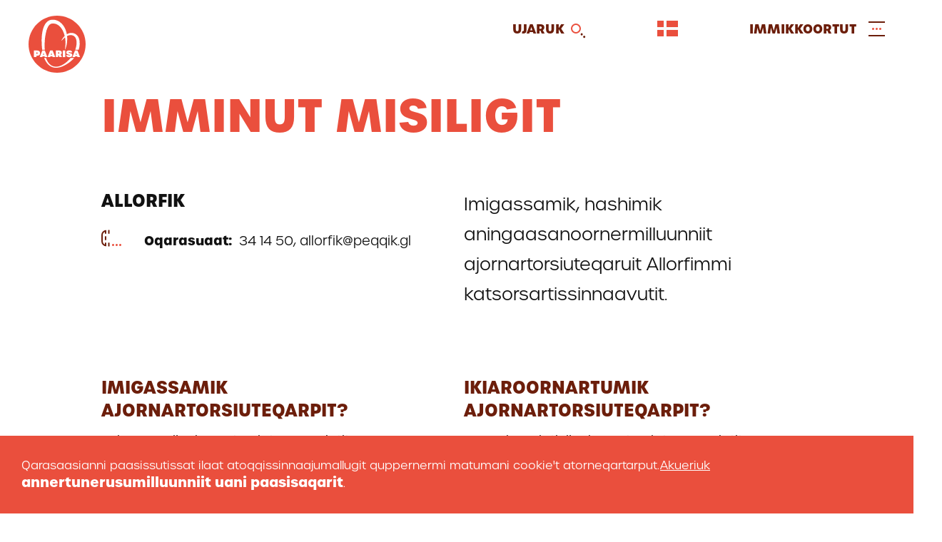

--- FILE ---
content_type: text/html; charset=utf-8
request_url: https://paarisa.gl/Test%20dig%20selv?sc_lang=kl-GL
body_size: 79965
content:

<!DOCTYPE html>
<html class="no-js">
<head>
    <title>Paarisa - Imminut misiligit</title>
        <meta name="title" content="Imminut misiligit" />
    <meta name="description" content="[Beskrivelse]" />
    <meta property="og:title" content="Imminut misiligit" />
    <meta property="og:url" content="https://paarisa.gl/test-dig-selv?sc_lang=kl-gl" />
    <meta property="og:image" content="https://paarisa.gl/-/media/paarisa/andet/forside-illustration_rde-bukser_png.png" />
    <meta property="og:site_name" content="Paarisa" />
    <meta property="og:type" content="article" />
    <meta property="og:updated_time" content="2024-05-01T13:11:59.0000000Z" />
    <meta property="og:description" content="[Beskrivelse]" />

    <meta name="viewport" content="width=device-width, initial-scale=1.0">


    <link rel="stylesheet" href="/resources/paarisa/css/app.css" />


        <link rel="stylesheet" href="/api/StyleConfigurator/StyleOverrideCss?revision=x59ad3dc2b458458093021993149849ab" />


    <meta name="msapplication-TileColor" content="#da532c">
    <meta name="theme-color" content="#ffffff">

    <link rel="shortcut icon" href="/resources/paarisa/images/favicon.ico" />
    <link rel="icon" sizes="16x16" href="/resources/paarisa/images/favicon-16x16.png">
    <link rel="icon" sizes="32x32" href="/resources/paarisa/images/favicon-32x32.png">
    <link rel="icon" sizes="96x96" href="/resources/paarisa/images/favicon-96x96.png">


    <script src="https://player.vimeo.com/api/player.js"></script>
    <script src="https://cdnjs.cloudflare.com/ajax/libs/ScrollMagic/2.0.7/ScrollMagic.min.js"></script>
    <script src="https://cdnjs.cloudflare.com/ajax/libs/ScrollMagic/2.0.7/plugins/debug.addIndicators.min.js"></script>
    <!-- Global site tag (gtag.js) - Google Analytics -->
    <script async src="https://www.googletagmanager.com/gtag/js?id=UA-166338796-1"></script>
    <script>
        window.dataLayer = window.dataLayer || [];
        function gtag() { dataLayer.push(arguments); }
        gtag('js', new Date());
        gtag('config', 'UA-166338796-1');
    </script>
</head>
	
<body class=" SubjectPage color-theme-1">
    <svg viewBox="0 0 100 100" xmlns="http://www.w3.org/2000/svg" style="display: none"><symbol viewBox="0 0 50.5 50.5" id="airplane"><title>airplane</title><path class="a" d="M25.25,0A25.25,25.25,0,1,0,50.5,25.25,25.28,25.28,0,0,0,25.25,0Zm0,48.5A23.25,23.25,0,1,1,48.5,25.25,23.28,23.28,0,0,1,25.25,48.5Z"/><path class="a" d="M39.22,20.62l-2-.8A5.19,5.19,0,0,0,33,20l-5.86,2.9L19.72,14.5a.27.27,0,0,0-.33-.07L16.14,16l4.5,10-4.77,2.36-3.24-3.08a.12.12,0,0,0-.15,0L10.3,26.41a.12.12,0,0,0-.06.16l1.85,3.74h0l2.73,5.53,24.5-12.11A1.7,1.7,0,0,0,39.22,20.62Z"/></symbol><symbol viewBox="0 0 50.5 50.5" id="books"><title>books</title><path class="a" d="M25.25,50.5A25.25,25.25,0,1,1,50.5,25.25,25.28,25.28,0,0,1,25.25,50.5Zm0-48.5A23.25,23.25,0,1,0,48.5,25.25,23.28,23.28,0,0,0,25.25,2Z"/><rect class="a" x="12.97" y="17.94" width="6" height="18" rx="1" ry="1"/><rect class="a" x="20.97" y="11.94" width="6" height="24" rx="1" ry="1"/><rect class="a" x="30.1" y="14.94" width="6" height="21" rx="1" ry="1" transform="translate(-6.71 12.86) rotate(-20)"/></symbol><symbol viewBox="0 0 50.5 50.5" id="briefcase"><title>briefcase</title> <path class="a" d="M25.25,50.5A25.25,25.25,0,1,1,50.5,25.25,25.28,25.28,0,0,1,25.25,50.5Zm0-48.5A23.25,23.25,0,1,0,48.5,25.25,23.28,23.28,0,0,0,25.25,2Z"/><path class="a" d="M30.75,17.38h-2V15c0-1.15-.44-1.62-1.5-1.62h-5c-1,0-1.5.56-1.5,1.62v2.38h-2V15a3.26,3.26,0,0,1,3.5-3.62h5A3.3,3.3,0,0,1,30.75,15Z"/><path class="a" d="M36.75,25.38V19a2.31,2.31,0,0,0-2.5-2.62h-19A2.3,2.3,0,0,0,12.75,19v6.38"/><path class="a" d="M12.75,25.38V33c0,1.66.84,2.38,2.5,2.38h19c1.66,0,2.5-.73,2.5-2.38V25.38"/></symbol><symbol viewBox="0 0 50.5 50.5" id="business"><title>business</title> <path class="a" d="M25.25,50.5A25.25,25.25,0,1,1,50.5,25.25,25.28,25.28,0,0,1,25.25,50.5Zm0-48.5A23.25,23.25,0,1,0,48.5,25.25,23.28,23.28,0,0,0,25.25,2Z"/><path class="a" d="M12.07,15.45v20h15v-7h4v7h6v-17a.57.57,0,0,0-.84-.5l-9.16,5v-4.5a.57.57,0,0,0-.84-.5l-9.16,5V15.45Z"/> </symbol><symbol viewBox="0 0 50.5 50.5" id="cogs"><title>cogs</title> <path class="a" d="M25.25,50.5A25.25,25.25,0,1,1,50.5,25.25,25.28,25.28,0,0,1,25.25,50.5Zm0-48.5A23.25,23.25,0,1,0,48.5,25.25,23.28,23.28,0,0,0,25.25,2Z"/><path class="a" d="M28.11,26.72l2.4.82,1.09-1.68-1.84-2A7.73,7.73,0,0,0,30.13,21l2.6-1.27-.42-2-3.13-.11a7.77,7.77,0,0,0-1.45-1.88l1.07-3.11-1.68-1.09L24.59,14a7.75,7.75,0,0,0-2-.32L21,10.5l-2,.42L19,14.45a7.75,7.75,0,0,0-1.69,1.1L14,14.42,12.9,16.1l2.24,2.41a7.77,7.77,0,0,0-.56,2.3l-2.81,1.37.42,2,2.89.1a7.7,7.7,0,0,0,1.49,2.45l-.88,2.55,1.68,1.09,1.85-1.72a7.71,7.71,0,0,0,3.12.67h0l1.07,2.19,2-.42.09-2.44A7.76,7.76,0,0,0,28.11,26.72Zm-6.63-9.36a4.2,4.2,0,1,1-3.24,5A4.21,4.21,0,0,1,21.48,17.36Z"/><path class="a" d="M34.88,36.95l1.51.05.29-1-1.44-.83a4,4,0,0,0-.19-1.21l1.26-1.18-.51-.92L34,32.33a4,4,0,0,0-.82-.63l.06-1.86-1-.29-.93,1.61a4,4,0,0,0-1,.1L29,29.92l-.92.51.45,1.67a4,4,0,0,0-.8.93L26.11,33l-.29,1,1.32.76a4,4,0,0,0,.09,1.48l-1,1,.51.92L28,37.76a4.05,4.05,0,0,0,1.29,1.08l0,1.28,1,.29.64-1.11.29,0a4.06,4.06,0,0,0,1.38-.25l.91,1,.92-.51L34,38.16A4,4,0,0,0,34.88,36.95Zm-5.82-2.32a2.2,2.2,0,1,1,1.51,2.72A2.19,2.19,0,0,1,29.06,34.63Z"/></symbol><symbol viewBox="0 0 50.5 50.5" id="cross"><title>cross</title> <path class="a" d="M25.25,50.5A25.25,25.25,0,1,1,50.5,25.25,25.28,25.28,0,0,1,25.25,50.5Zm0-48.5A23.25,23.25,0,1,0,48.5,25.25,23.28,23.28,0,0,0,25.25,2Z"/><polygon class="a" points="26.75 19.51 26.75 13.51 22.75 13.51 22.75 19.51 16.75 19.51 16.75 23.51 22.75 23.51 22.75 37.51 26.75 37.51 26.75 23.51 32.76 23.51 32.76 19.51 26.75 19.51"/></symbol><symbol viewBox="0 0 50.5 50.5" id="election"><title>election</title> <path class="a" d="M25.25,50.5A25.25,25.25,0,1,1,50.5,25.25,25.28,25.28,0,0,1,25.25,50.5Zm0-48.5A23.25,23.25,0,1,0,48.5,25.25,23.28,23.28,0,0,0,25.25,2Z"/><path class="a" d="M33.3,24.15v-13h-16v13h-4v12h24v-12Zm-14-11h12v17h-12Z"/><polygon class="a" points="27.74 16.93 25.57 19.1 23.4 16.93 22.39 17.93 24.57 20.1 22.39 22.27 23.4 23.27 25.57 21.1 27.74 23.27 28.74 22.27 26.57 20.1 28.74 17.93 27.74 16.93"/></symbol><symbol viewBox="0 0 50.5 50.5" id="entertainment"><title>entertainment</title> <path class="a" d="M25.25,0A25.25,25.25,0,1,0,50.5,25.25,25.28,25.28,0,0,0,25.25,0Zm0,48.5A23.25,23.25,0,1,1,48.5,25.25,23.28,23.28,0,0,1,25.25,48.5Z"/><rect class="a" x="28.93" y="23.11" width="2" height="2"/><rect class="a" x="33.93" y="23.11" width="2" height="2"/><path class="a" d="M37.93,17.11h-11v-2a2,2,0,0,0-2-2h-11a2,2,0,0,0-2,2v11a7.49,7.49,0,0,0,13.07,5,7.5,7.5,0,0,0,14.93-1v-11A2,2,0,0,0,37.93,17.11Zm-17,2h2v2h-2Zm-5,0h2v2h-2Zm5,9h-3a3,3,0,0,1-2.75-3h1.5c0,.69.56,1,1.25,1h3c.69,0,1.25-.31,1.25-1h1.5A3,3,0,0,1,20.93,28.11Zm17,2a5.5,5.5,0,0,1-11,0v-11h11Z"/><path class="a" d="M30.93,30.11h3c.69,0,1.25.31,1.25,1h1.5a3,3,0,0,0-2.75-3h-3a3,3,0,0,0-2.75,3h1.5C29.68,30.42,30.24,30.11,30.93,30.11Z"/></symbol><symbol viewBox="0 0 50.5 50.5" id="fish"><title>fish</title> <path class="a" d="M25.25,50.5A25.25,25.25,0,1,1,50.5,25.25,25.28,25.28,0,0,1,25.25,50.5Zm0-48.5A23.25,23.25,0,1,0,48.5,25.25,23.28,23.28,0,0,0,25.25,2Z"/><path class="a" d="M40.16,18.48c-3,.06-5.4,4-5.4,4v.14a15.47,15.47,0,0,0-12-5.24A14.81,14.81,0,0,0,9.66,24.69a.63.63,0,0,0,.06.63,14.66,14.66,0,0,0,13.07,7.33,15.49,15.49,0,0,0,12-5.24v.14s2.4,3.92,5.4,3.92a37,37,0,0,1-1.15-7A23.07,23.07,0,0,1,40.16,18.48ZM17,26.43a2,2,0,1,1,2-2A2,2,0,0,1,17,26.43Z"/><path class="a" d="M23.61,32.6l2.5,2.66a.66.66,0,0,0,1.15-.45V32.14a.66.66,0,0,0-.66-.66h-2.5A.66.66,0,0,0,23.61,32.6Z"/><path class="a" d="M23.61,17.37l2.5-2.66a.66.66,0,0,1,1.15.45v2.66a.66.66,0,0,1-.66.66h-2.5A.66.66,0,0,1,23.61,17.37Z"/></symbol><symbol viewBox="0 0 50.5 50.5" id="house"><title>house</title> <path class="a" d="M25.25,50.5A25.25,25.25,0,1,1,50.5,25.25,25.28,25.28,0,0,1,25.25,50.5Zm0-48.5A23.25,23.25,0,1,0,48.5,25.25,23.28,23.28,0,0,0,25.25,2Z"/><path class="a" d="M35.81,22.35,25.89,11a1.27,1.27,0,0,0-2,0L13.45,22.35c-.22.25-.7.58-.7.92V34.1c0,.76,1.42,1.22,2.18,1.22H35.18c.76,0,.57-.46.57-1.22V23.27C35.75,22.93,36,22.61,35.81,22.35Zm-14.05,6h-4v-4h4Zm9,0h-4v-4h4Z"/><rect class="a" x="30.25" y="12" width="3" height="8" rx="0.96" ry="0.96"/></symbol><symbol viewBox="0 0 50.5 50.5" id="law"><title>law</title> <path class="a" d="M25.25,50.5A25.25,25.25,0,1,1,50.5,25.25,25.28,25.28,0,0,1,25.25,50.5Zm0-48.5A23.25,23.25,0,1,0,48.5,25.25,23.28,23.28,0,0,0,25.25,2Z"/><path class="a" d="M37.43,16.88H13.31a.5.5,0,0,1-.5-.5V13.31a.5.5,0,0,1,.42-.49l12.56-1.92h.16l11.57,1.92a.5.5,0,0,1,.42.49v3.08A.5.5,0,0,1,37.43,16.88Z"/><rect class="a" x="12.65" y="33.25" width="25.13" height="4" rx="0.5" ry="0.5"/><rect class="a" x="14.87" y="19.38" width="2.75" height="11.38"/><rect class="a" x="20.95" y="19.38" width="2.75" height="11.38"/><rect class="a" x="27.04" y="19.38" width="2.75" height="11.38"/><rect class="a" x="33.12" y="19.38" width="2.75" height="11.38"/></symbol><symbol viewBox="0 0 50.5 50.5" id="lock"><title>lock</title><path class="a" d="M32.25,21V18c0-2.18-1.08-4.77-3-5.86-5.45-3.16-11,.7-11,5.86v3h-1a2,2,0,0,0-2,2V34a2,2,0,0,0,2,2h16a2,2,0,0,0,2-2V23a2,2,0,0,0-2-2Zm-11-3c0-3.08,3.47-5.34,6.71-3.09A4.14,4.14,0,0,1,29.25,18v3h-8Z"/><path class="a" d="M25.25,50.5A25.25,25.25,0,1,1,50.5,25.25,25.28,25.28,0,0,1,25.25,50.5Zm0-48.5A23.25,23.25,0,1,0,48.5,25.25,23.28,23.28,0,0,0,25.25,2Z"/></symbol><symbol viewBox="0 0 50.5 50.5" id="medical"><title>medical</title><path class="a" d="M25.25,0A25.25,25.25,0,1,0,50.5,25.25,25.28,25.28,0,0,0,25.25,0Zm0,48.5A23.25,23.25,0,1,1,48.5,25.25,23.28,23.28,0,0,1,25.25,48.5Z"/><polygon class="a" points="28.5 13.74 21.5 13.74 21.5 21.74 13.5 21.74 13.5 28.74 21.5 28.74 21.5 37.74 28.5 37.74 28.5 28.74 37.5 28.74 37.5 21.74 28.5 21.74 28.5 13.74"/></symbol><symbol viewBox="0 0 50.5 50.5" id="people"><title>people</title><path class="a" d="M36,29.43l-1.22.88-1.08,9.18h-6l-2-10V26c0-1.75-.86-3.62-2-3.85l1.17-2.34c.66-1.5,1.4-2.48,2.86-2.48H33a3.54,3.54,0,0,1,3.53,3.53v7.09A2.34,2.34,0,0,1,36,29.43ZM30.38,15.54A3.53,3.53,0,1,1,33.91,12,3.53,3.53,0,0,1,30.38,15.54ZM21.67,33.22l-.78,6.43H15.63l-1-6.43-1.1-1.12a2.89,2.89,0,0,1-.81-1.8V25.94c0-1.65,1.14-2.46,2.78-2.46h5.29A2.34,2.34,0,0,1,23.22,26V30.3a2.6,2.6,0,0,1-.46,1.8ZM18.14,21.72a2.65,2.65,0,1,1,2.65-2.65A2.65,2.65,0,0,1,18.14,21.72Z"/><path class="a" d="M25.25,50.5A25.25,25.25,0,1,1,50.5,25.25,25.28,25.28,0,0,1,25.25,50.5Zm0-48.5A23.25,23.25,0,1,0,48.5,25.25,23.28,23.28,0,0,0,25.25,2Z"/></symbol><symbol viewBox="0 0 50.5 50.5" id="selfservices"><title>selfservices</title> <style type="text/css"> .st0{fill:#EAECEE;} .st1{fill:#31495B;} .st2{fill:#EAECEE;stroke:#31495B;stroke-miterlimit:10;} .st3{fill:#FFFFFF;} .st4{fill:#465C6C;} .st5{fill-rule:evenodd;clip-rule:evenodd;fill:#31495B;} .st6{fill:#D6DBDE;} .st7{fill-rule:evenodd;clip-rule:evenodd;fill:none;stroke:#31495B;stroke-miterlimit:10;} .st8{fill:#42205D;} .st9{fill:#522E80;} .st10{fill:#63389B;} .st11{fill:#83929D;} .st12{fill:#FBB03B;} .st13{fill:#FBB84F;} .st14{fill:#E6E6E6;} .st15{fill:#F2F2F2;} .st16{fill:#D21034;} .st17{fill:#D00C33;} .st18{fill:none;stroke:#31495B;stroke-miterlimit:10;} .st19{fill:#98A4AD;} .st20{opacity:0.2;fill:url(#SVGID_1_);} .st21{fill:none;stroke:#FFFFFF;stroke-miterlimit:10;} .st22{fill:#44596A;} .st23{fill:#5A6D7C;} .st24{opacity:0.1;fill:#31495B;} .st25{opacity:0.2;fill:url(#SVGID_2_);} .st26{opacity:0.2;fill:url(#SVGID_3_);} .st27{fill:#FFF7EB;} .st28{fill:none;stroke:#FFFFFF;stroke-width:2;stroke-miterlimit:10;} .st29{fill:none;stroke:#98A4AD;stroke-miterlimit:10;} .st30{opacity:0.2;fill:#FFFFFF;} .st31{opacity:0.8;fill:#FFFFFF;} .st32{opacity:0.2;fill:url(#SVGID_4_);} .st33{opacity:0.2;fill:url(#SVGID_5_);} .st34{opacity:0.2;fill:url(#SVGID_6_);} .st35{opacity:0.2;fill:url(#SVGID_7_);} .st36{opacity:0.2;fill:url(#SVGID_8_);} .st37{fill:none;stroke:#506473;stroke-width:2;stroke-miterlimit:10;} .st38{fill:#506473;} .st39{fill:none;stroke:#506473;stroke-width:3.6;stroke-miterlimit:10;} .st40{fill:none;stroke:#506473;stroke-width:1.8857;stroke-miterlimit:10;} .st41{fill:#506474;} .st42{opacity:0.2;fill:url(#SVGID_9_);} .st43{opacity:0.2;fill:url(#SVGID_10_);} .st44{opacity:0.4;fill:#FFFFFF;} .st45{opacity:0.2;fill:url(#SVGID_11_);} .st46{opacity:0.2;fill:url(#SVGID_12_);} .st47{opacity:0.2;fill:url(#SVGID_13_);} .st48{opacity:0.2;fill:url(#SVGID_14_);} .st49{fill:#1D9FDA;} .st50{fill:#D9D9D9;} .st51{opacity:0.2;fill:url(#SVGID_15_);} .st52{fill:#506473;stroke:#506473;stroke-width:2;stroke-miterlimit:10;} .st53{fill:#FFFFFF;stroke:#506473;stroke-width:2;stroke-miterlimit:10;} .st54{fill:#506473;stroke:#506473;stroke-width:2.6515;stroke-miterlimit:10;} .st55{fill:none;stroke:#506473;stroke-width:2.6515;stroke-miterlimit:10;} .st56{fill:none;stroke:#FFFFFF;stroke-width:1.5;stroke-miterlimit:10;} .st57{fill:none;stroke:#506473;stroke-width:1.5;stroke-miterlimit:10;} .st58{fill:none;stroke:#000000;stroke-miterlimit:10;} .st59{opacity:0.2;fill:url(#SVGID_16_);} .st60{display:none;} .st61{display:inline;fill:#00FF00;} </style>  <g id="selfservices-Graphics"> <g> <path class="st12" d="M25.2,0C11.3,0,0,11.3,0,25.2s11.3,25.2,25.2,25.2s25.2-11.3,25.2-25.2S39.2,0,25.2,0z M25.2,48.5
			C12.4,48.5,2,38.1,2,25.2S12.4,2,25.2,2s23.2,10.4,23.2,23.2S38.1,48.5,25.2,48.5z"/> <circle class="st12" cx="24.9" cy="19.1" r="6"/> <path class="st12" d="M35.9,38.8c-0.2-5.9-5-10.7-11-10.7c-5.8,0-10.5,4.5-11,10.2c3,2.6,7,4.2,11.3,4.2
			C29.3,42.5,33,41.1,35.9,38.8z"/> </g> </g>  </symbol><symbol viewBox="0 0 50.5 50.5" id="social"><title>social</title><path class="a" d="M25.25,50.5A25.25,25.25,0,1,1,50.5,25.25,25.28,25.28,0,0,1,25.25,50.5Zm0-48.5A23.25,23.25,0,1,0,48.5,25.25,23.28,23.28,0,0,0,25.25,2Z"/><path class="a" d="M33.21,12l-4.5,4.67-2.46,2.46-1-1L21.52,16.9,17.3,12,7.3,22l4,4,4,4-.59.59v2.83L16.34,35h.41v1.41L18.34,38h1.41v.41L21.34,40h1.83l.59-.59L25.34,41h1.83l8.49-8.49,1-4L39.21,26l4-4Zm-19,14.09L22,19.16l2.23.74,4.54,4.54v1.17l-.07.07-5-4L19,26.32l-2.29,2.29Zm20.64,1.45-1,4L26.34,39h-.17l-.41-.41V37.44l1.71-1.71,1-1L27,33.32l-1,1-2.29,2.29L22.34,38h-.17l-.41-.41V36.44l2.71-2.71,1-1L24,31.32l-1,1-3.29,3.29-.41.41h-.17l-.41-.41V34.44l3.71-3.71L21,29.32,17.34,33h-.17l-.41-.41V31.44l3.68-3.68,3.69-3.16,4.71,3.77,1.93-1.93V23.62l-3-3v-.17l1-1,7.5,6.67Z"/></symbol><symbol viewBox="0 0 50.5 50.5" id="tax"><title>tax</title> <path class="a" d="M25.25,50.5A25.25,25.25,0,1,1,50.5,25.25,25.28,25.28,0,0,1,25.25,50.5Zm0-48.5A23.25,23.25,0,1,0,48.5,25.25,23.28,23.28,0,0,0,25.25,2Z"/><path class="a" d="M1.06,27.46a1.19,1.19,0,0,1,.75-.22l6.2.32a1.22,1.22,0,0,1,.64.32.87.87,0,0,1,.24.64L8.1,38.45a1,1,0,0,1-.28.66,1,1,0,0,1-.68.22H5.5m34.39-7.95q1,1.19-.64,2.78a32.5,32.5,0,0,1-4.85,3.14,25,25,0,0,1-5.49,2.58q-1,.24-7-.72t-8-1.43a3.14,3.14,0,0,0-2.54,1c-.16.21-.29.28-.4.2a.53.53,0,0,1-.2-.24.63.63,0,0,1,0-.2q.08-1.43.32-5.25t.32-5c0-.32.26-.5.79-.56h.16a48.79,48.79,0,0,1,6.36-.79,20.38,20.38,0,0,1,3.66.71Q24.71,28.28,27,29l2.5.8a1.19,1.19,0,0,1,.79.72,1.29,1.29,0,0,1-.12,1.19,2,2,0,0,1-1.39.88,7.8,7.8,0,0,1-3.14.16q-1.63-.24-2.94-.48t-1.31-.08q0,1,2.94,1.59a14.76,14.76,0,0,0,5.17.32A25.39,25.39,0,0,0,38,31.13,1.38,1.38,0,0,1,39.89,31.37ZM38.25,17.65a8.19,8.19,0,0,1-8.2,8.2,8,8,0,0,1-5.83-2.4,7.85,7.85,0,0,1-2.43-5.8,8,8,0,0,1,2.43-5.83A8,8,0,0,1,30,9.39a7.86,7.86,0,0,1,5.8,2.43A8,8,0,0,1,38.25,17.65ZM26.44,20.31V14.23H27.6v3.23L29,15.91H30.4l-1.51,1.61,1.61,2.8H29.25l-1.11-2-.54.57v1.41Zm5.67-2.8A3.54,3.54,0,0,0,32,19.06v1.25H30.8v-4.4h1.08v.63h.05a2.52,2.52,0,0,1,1.59-.64v1A2,2,0,0,0,32.1,17.51ZM34,20.29H32.81V19.12H34Zm2.39-2.64A6.33,6.33,0,0,0,30,11.33a6.33,6.33,0,0,0-6.32,6.32A6.32,6.32,0,0,0,30,24a6.32,6.32,0,0,0,6.32-6.32Z"/></symbol></svg>

    
<header data-component="header">
    <div class="container-fluid">
        <div class="row">
            <div class="col-xs-12">
                <div class="header-wrapper">
                    <div class="headerlogo">
                        
<a href="/" tabindex="1" aria-label="Gå til forsiden">
                                <svg class="logo logosvg" width="80" height="80" viewBox="0 0 80 80" fill="none" xmlns="http://www.w3.org/2000/svg">
                                <path class="logo-fill-light" d="M39.9982 79.9965C62.0887 79.9965 79.9965 62.0887 79.9965 39.9982C79.9965 17.9078 62.0887 0 39.9982 0C17.9078 0 0 17.9078 0 39.9982C0 62.0887 17.9078 79.9965 39.9982 79.9965Z" stroke="none" />
                                <path class="logo-fill" d="M19.1238 47.813H22.7021C22.6776 47.3228 22.6566 46.8291 22.6391 46.339C22.562 44.1752 22.583 42.0079 22.583 39.8476C22.583 34.1756 23.3288 28.9868 23.7525 27.0156C24.1971 24.9393 24.5332 22.8596 25.1179 20.8814C25.6991 18.9067 26.4344 17.0125 27.3727 15.3704C27.8419 14.5511 28.3776 13.8124 28.9483 13.1821C29.526 12.5554 30.1422 12.0512 30.8005 11.7011C31.1296 11.5226 31.4692 11.3825 31.8193 11.274C31.9944 11.2214 32.173 11.1759 32.3585 11.1409L32.4986 11.1129L32.6666 11.0884L33.0028 11.0359C33.8991 10.9168 34.7954 10.9098 35.6847 10.9869C37.4633 11.1584 39.2035 11.7746 40.807 12.7445C41.6088 13.2277 42.3721 13.8054 43.0933 14.4531C43.8181 15.0938 44.4973 15.8081 45.1241 16.5819C45.7508 17.3521 46.339 18.1714 46.8747 19.0362C47.4139 19.8975 47.8971 20.8009 48.3417 21.7322C49.3431 23.8504 50.1063 26.1052 50.6595 28.4371C50.4565 28.6367 50.2604 28.8362 50.0643 29.0428C49.2765 29.8796 48.5623 30.7689 47.9146 31.6967C47.5889 32.1589 47.2843 32.6351 46.9937 33.1182C46.7031 33.6014 46.43 34.0881 46.1814 34.6063C46.1324 34.7078 46.1569 34.8374 46.2515 34.9109C46.36 34.9984 46.5176 34.9809 46.6086 34.8724L46.6156 34.8654C47.2983 34.0216 48.0441 33.2128 48.8179 32.453C49.5426 31.7423 50.2954 31.07 51.0832 30.4538C51.2898 31.5882 51.4473 32.7366 51.5594 33.8885C51.983 38.1565 51.7624 42.5296 51.0762 46.8887C51.0587 47.0042 51.1217 47.1232 51.2372 47.1653C51.3668 47.2143 51.5138 47.1477 51.5629 47.0182C53.1349 42.8447 54.0452 38.3666 54.1888 33.808C54.2448 32.0609 54.1853 30.2962 53.9997 28.5386C54.8715 28.087 55.7644 27.7158 56.6712 27.4847C57.62 27.2432 58.5724 27.1276 59.5037 27.1906C60.4315 27.2502 61.3383 27.4532 62.1996 27.8104C62.4132 27.9014 62.6268 27.9959 62.8369 28.101C62.9454 28.15 63.0434 28.206 63.1345 28.2585C63.229 28.311 63.327 28.3601 63.4181 28.4231C63.7892 28.6507 64.1323 28.9132 64.4475 29.2109C65.0777 29.8061 65.6029 30.5203 66.0195 31.3291C66.8458 32.9467 67.2554 34.8759 67.343 36.8506C67.448 38.8288 67.2274 40.8595 66.8318 42.8622C66.6287 43.8636 66.3661 44.8579 66.0615 45.8418C65.8584 46.5035 65.6344 47.1618 65.3928 47.8165H70.193C70.6236 46.4755 70.9668 45.103 71.2224 43.7095C71.653 41.3777 71.8071 38.9723 71.597 36.546C71.534 35.9403 71.4604 35.331 71.3449 34.7253C71.2329 34.1196 71.0963 33.5139 70.9178 32.9117C70.7462 32.3095 70.5396 31.7107 70.284 31.126C70.0354 30.5413 69.7448 29.9636 69.4017 29.4069C69.0621 28.8502 68.684 28.3145 68.2498 27.8104C67.8156 27.3097 67.329 26.844 66.8003 26.4274C65.7604 25.5871 64.486 24.9848 63.2955 24.6347C62.0736 24.2706 60.7746 24.0885 59.4932 24.1586C58.2152 24.2251 56.9688 24.5052 55.8239 24.9673C55.0571 25.272 54.3323 25.6466 53.6531 26.0702C53.303 24.0815 52.7813 22.1068 52.067 20.1776C51.6609 19.0712 51.1777 17.9859 50.628 16.9285C50.0783 15.8676 49.4586 14.8347 48.7549 13.8474C47.3509 11.8692 45.6177 10.045 43.51 8.61302C41.4232 7.16 38.9304 6.16915 36.3254 5.80152C35.023 5.61945 33.6995 5.61245 32.4005 5.742L31.9174 5.80152L31.6758 5.83303L31.4062 5.87854C31.0456 5.93807 30.6884 6.0256 30.3348 6.12363C29.6275 6.3267 28.9343 6.5963 28.2901 6.93942C26.9946 7.61866 25.8812 8.53599 24.9674 9.53735C24.0501 10.5387 23.3183 11.6241 22.7021 12.727C21.4696 14.9363 20.6924 17.2226 20.0902 19.4984C19.5019 21.7777 19.1133 24.0605 18.8437 26.3398C18.5741 28.6156 18.4236 30.888 18.357 33.1533C18.217 37.6839 18.4166 42.1935 18.9838 46.6646C19.0153 47.0392 19.0678 47.4278 19.1238 47.813Z" stroke="none"/>
                                <path class="logo-fill" d="M59.003 59.1745C57.606 60.9461 56.0515 62.6127 54.3219 64.1252C52.7113 65.5537 51.0132 66.8807 49.189 68.0116C47.3719 69.146 45.4357 70.0984 43.405 70.7286C42.3896 71.0472 41.3497 71.2643 40.3029 71.4043C39.7777 71.4604 39.2525 71.5059 38.7273 71.5129C38.2021 71.5164 37.6769 71.5059 37.1553 71.4499C36.1154 71.3448 35.0895 71.1207 34.1092 70.7706C33.1323 70.417 32.1975 69.9408 31.3362 69.3596C29.6101 68.1902 28.1816 66.6041 27.0577 64.8255C25.9513 63.0819 25.1285 61.1562 24.5052 59.1675H21.8058C21.9038 59.4161 21.9984 59.6612 22.1034 59.9062C22.541 60.9636 23.0417 62 23.5879 63.0118C24.1411 64.0202 24.7573 64.9971 25.4366 65.9319C26.8056 67.7875 28.4687 69.4751 30.4504 70.7146C31.4377 71.3343 32.4951 71.849 33.605 72.2201C34.7079 72.5983 35.8563 72.8433 37.0117 72.9484C39.326 73.1725 41.6509 72.9064 43.8601 72.3217C46.0799 71.751 48.1982 70.8721 50.2289 69.8498C52.2561 68.8169 54.1958 67.623 56.055 66.3205C56.9793 65.6693 57.9071 64.983 58.7965 64.2513C59.6858 63.5195 60.5471 62.7493 61.3734 61.9405C62.2662 61.0652 63.1135 60.1373 63.9118 59.1675H59.003V59.1745Z" stroke="none"/>
                                <path class="logo-fill" d="M7.6012 48.783H10.9239C14.9223 48.783 16.1337 50.1309 16.1337 52.5468C16.1337 54.9627 14.9083 56.2196 11.0534 56.2196H11.0254V58.0823H7.6047V48.783H7.6012ZM11.6276 53.6007C12.4714 53.6007 12.643 53.037 12.643 52.4943C12.643 51.9691 12.4749 51.4264 11.6276 51.4264H11.0219V53.5972H11.6276V53.6007Z" stroke="none"/>
                                <path class="logo-fill" d="M22.4885 56.8919H19.6315L19.2639 58.0858H15.6891L19.2919 48.783H22.7966L26.4134 58.0858H22.8526L22.4885 56.8919ZM21.8548 54.7841L21.053 52.1372L20.2512 54.7841H21.8548Z" stroke="none"/>
                                <path class="logo-fill" d="M33.4685 56.8919H30.6115L30.2438 58.0858H26.6691L30.2719 48.783H33.7766L37.3934 58.0858H33.8326L33.4685 56.8919ZM32.8348 54.7841L32.033 52.1372L31.2312 54.7841H32.8348Z" stroke="none"/>
                                <path class="logo-fill" d="M43.1844 58.0858L42.127 55.4003H41.5773V58.0858H38.1426V48.783H42.071C45.5477 48.783 46.5771 50.1309 46.5771 52.0216C46.5771 53.023 46.1674 54.0383 45.1416 54.6931L46.9867 58.0858H43.1844ZM41.5668 53.2926H42.1305C42.9743 53.2926 43.1459 52.8059 43.1459 52.3017C43.1459 51.8255 42.9778 51.3494 42.1305 51.3494H41.5668V53.2926Z" stroke="none"/>
                                <path class="logo-fill" d="M48.0302 48.783H51.4509V58.0858H48.0302V48.783Z" stroke="none" />
                                <path class="logo-fill" d="M52.6343 55.3127L55.9149 55.1061C56.027 55.6698 56.3946 55.9429 57.0844 55.9429C57.592 55.9429 57.9562 55.7364 57.9282 55.4283C57.8301 54.3744 52.8303 54.8891 52.8303 51.5874C52.8303 49.7772 54.5495 48.6323 56.8708 48.6323C59.3637 48.6323 61.0513 49.5462 61.2193 51.4333L58.0647 51.6399C57.9527 51.1777 57.585 50.9467 56.9933 50.9467C56.5277 50.9467 56.2055 51.1392 56.2055 51.4473C56.2055 52.7568 61.4014 51.934 61.4014 55.2497C61.4014 57.0353 59.6963 58.2187 57.1089 58.2187C54.6195 58.2152 52.8899 57.2139 52.6343 55.3127Z" stroke="none"/>
                                <path class="logo-fill" d="M68.2533 56.8919H65.3963L65.0286 58.0858H61.4539L65.0566 48.783H68.5614L72.1782 58.0858H68.6174L68.2533 56.8919ZM67.6196 54.7841L66.8178 52.1372L66.016 54.7841H67.6196Z" stroke="none"/>
                            </svg>
</a><a class="visuallyhidden" href="/" tabindex="3" aria-label="Gå til forsiden">Gå til forsiden</a>
                    </div>
                    <div class="middle-row">
                        

                    </div>
                    <div class="right-row">
                        <div class="search-icon">
                            <button class="search theme1-darkred-text" tabindex="5">
                                    <span>Ujaruk</span>
                                    <svg class="searchsvg" width="21" height="21" viewBox="0 0 21 21" fill="none" xmlns="http://www.w3.org/2000/svg">
                                    <circle class="search-fill" cx="15.1213" cy="15.1213" r="1.5" transform="rotate(45 15.1213 15.1213)" stroke="none" />
                                    <circle class="search-fill" cx="18.6569" cy="18.6568" r="1.5" transform="rotate(45 18.6569 18.6568)" stroke="none" />
                                    <circle class="search-path" cx="7" cy="7" r="6" fill="none" stroke-width="2" />
                                </svg>
                            </button>
                        </div>
                                    <div class="language ">
                <a href="https://paarisa.gl/test-dig-selv?sc_lang=da" tabindex="2" aria-label="Vælg sprog">
                        <svg width="29" height="22" viewBox="0 0 29 22" fill="none" xmlns="http://www.w3.org/2000/svg">
                            <path d="M0 0H29V22H0V0Z" fill="#EA4F3D" />
                            <rect y="9" width="29" height="4" fill="#F9F9F9" />
                            <rect x="13" width="22" height="4" transform="rotate(90 13 0)" fill="#F9F9F9" />
                        </svg>
                </a>
            </div>

                        <button class="menuToggle" tabindex="4" aria-label="Open and close menu">
                                <span>Immikkoortut</span>
                                <svg class="menusvg" width="23" height="21" viewBox="0 0 23 21" fill="none" xmlns="http://www.w3.org/2000/svg">
                                <line class="menu-path" y1="1" x2="23" y2="1" fill="none" stroke="#6C1E0B" stroke-width="2" />
                                <line class="menu-path" y1="20" x2="23" y2="20" fill="none" stroke="#6C1E0B" stroke-width="2" />
                                <circle class="menu-fill" cx="6.5" cy="10.5" r="1.5" stroke="none" />
                                <circle class="menu-fill" cx="11.5" cy="10.5" r="1.5" stroke="none" />
                                <circle class="menu-fill" cx="16.5" cy="10.5" r="1.5" stroke="none" />
                            </svg>
                        </button>
                    </div>
                </div>
            </div>
        </div>
    </div>
    <div class="container-fluid navigationbox theme-light-solid">
        <div class="row">
            <div class="col-xs-12">
                <div class="slide-in-row">
                    <div class="closeIcon">
                        <button class="closebtn" aria-label="close navigation">
                            Matujuk<svg class="closesvg" width="21" height="20" viewBox="0 0 21 20" fill="none" xmlns="http://www.w3.org/2000/svg">
                                <path class="close-path" d="M1.66724 1.14648L19.3743 18.8536" fill="none" stroke-width="2" />
                                <circle class="close-fill" cx="3.0814" cy="17.4099" r="1.5" transform="rotate(-45 3.0814 17.4099)" stroke="none" />
                                <circle class="close-fill" cx="6.61693" cy="13.8744" r="1.5" transform="rotate(-45 6.61693 13.8744)" stroke="none" />
                                <circle class="close-fill" cx="14.395" cy="6.09631" r="1.5" transform="rotate(-45 14.395 6.09631)" stroke="none" />
                                <circle class="close-fill" cx="17.9306" cy="2.56067" r="1.5" transform="rotate(-45 17.9306 2.56067)" stroke="none" />
                            </svg>
                        </button>
                    </div>
                </div>
            </div>
        </div>
        <div class="navWrapper">
            <nav aria-label="Site navigation">
                    <div class="navMain">
        <ul aria-label="Primary links" class="depth1">
                <li class="navlink"><a class="" href="/emner/det-gode-liv?sc_lang=kl-gl">Inuunerinneq</a></li>
                <li class="navlink"><a class="" href="/emner/faa-hjaelp?sc_lang=kl-gl">Ikiorneqarit</a></li>
                <li class="navlink"><a class="" href="/emner/paarisa-for-born?sc_lang=kl-gl">Meeqqanut Paarisa</a></li>
                <li class="navlink"><a class="" href="/emner/akuersineq?sc_lang=kl-gl">Akuersineq</a></li>
                <li class="navlink"><a class="" href="/emner/alkoholpolitik?sc_lang=kl-gl">Imigassaq pillugu siunissami politikki</a></li>
        </ul>
    </div>

                    <div class="navSecond">
        <ul aria-label="Secondary links" class="depth1">
                <li class="navlink"><a class="" href="/nyheder?sc_lang=kl-gl">Nutaarsiassat</a></li>
                <li class="navlink"><a class="" href="/kontakt?sc_lang=kl-gl">Attavigitigut</a></li>
                <li class="navlink"><a class="active-a" href="/test-dig-selv?sc_lang=kl-gl">Imminut misiligit</a></li>
                <li class="navlink"><a class="" href="/materialer?sc_lang=kl-gl">Atortussat</a></li>
                <li class="navlink"><a class="" href="/puljer?sc_lang=kl-gl">Aningaasaateqarfiit</a></li>
                <li class="navlink"><a class="" href="/frivillighed?sc_lang=kl-gl">Kajumissutsimik suleqataaneq </a></li>
                <li class="navlink"><a class="" href="/om-paarisa?sc_lang=kl-gl">Paarisa pillugu</a></li>
        </ul>
    </div>

            </nav>
        </div>
    </div>
    <div class="click-close" aria-label="close navigation"> </div>
    <div class="container-fluid search-overlay theme-light-solid">
        <div class="row">
            <div class="col-xs-12">
                <div class="searchtoprow">
                    <p class="explainer">Ujaruk</p>
                    <div class="search-close-wrap">
                        <button aria-label="close search window">
                            Matujuk<svg class="closesvg" width="21" height="20" viewBox="0 0 21 20" fill="none" xmlns="http://www.w3.org/2000/svg">
                                <path class="close-path" d="M1.66724 1.14648L19.3743 18.8536" fill="none" stroke-width="2" />
                                <circle class="close-fill" cx="3.0814" cy="17.4099" r="1.5" transform="rotate(-45 3.0814 17.4099)" stroke="none" />
                                <circle class="close-fill" cx="6.61693" cy="13.8744" r="1.5" transform="rotate(-45 6.61693 13.8744)" stroke="none" />
                                <circle class="close-fill" cx="14.395" cy="6.09631" r="1.5" transform="rotate(-45 14.395 6.09631)" stroke="none" />
                                <circle class="close-fill" cx="17.9306" cy="2.56067" r="1.5" transform="rotate(-45 17.9306 2.56067)" stroke="none" />
                            </svg>
                        </button>
                    </div>
                </div>
                <div class="search-container" data-component="global-search">
                    <input autocomplete="off" class="searchbar" type="text" placeholder="Uani allagit…" id="search" data-autocomplete-url="/api/globalsearch/autocomplete?sc_lang=kl-GL&query=" /><button class="search-submit" aria-label="Submit search inputTEST">
                        <svg class="searchsvg" width="21" height="21" viewBox="0 0 21 21" fill="none" xmlns="http://www.w3.org/2000/svg">
                            <circle class="search-fill-onbg" cx="15.1213" cy="15.1213" r="1.5" transform="rotate(45 15.1213 15.1213)" stroke="none" />
                            <circle class="search-fill-onbg" cx="18.6569" cy="18.6568" r="1.5" transform="rotate(45 18.6569 18.6568)" stroke="none" />
                            <circle class="search-path-onbg" cx="7" cy="7" r="6" fill="none" stroke-width="2" />
                        </svg>
                    </button>
                    <div class="search-suggestion-list"></div>
                    <label class="searchLabel" for="search">Sammisaq paasisaqarfiginerorusutat ujaruk.</label>
                </div>
            </div>
        </div>
    </div>
</header>



    <section class="container-fluid   " >
    <div class="row">
        <div class="col-xs-12">
            

    <div class="row-fluid-header">
        <div class="col-md-10 col-md-offset-1">
            <div class="header-rows-contact">
                <h1 class="h1-theme">Imminut misiligit</h1>
            </div>
        </div>
    </div>
    <div class="row-fluid">
        <div class="col-md-5 col-md-offset-1">
            <div class="header-columns-contact">
                <p class="title">Allorfik</p>
                                    <div class="contact-column2">
                        <p class="bold">
                            Oqarasuaat:<svg class="phoneicon" width="28" height="24" viewBox="0 0 28 24" fill="none" xmlns="http://www.w3.org/2000/svg">
                                <path class="phoneicon-path" d="M6.94531 22.4033V22.4033C3.66182 22.4033 1.00002 19.7415 1.00002 16.458L1.00002 7.54008C1.00002 4.25658 3.66182 1.59478 6.94531 1.59478V1.59478" fill="none" stroke-width="2" />
                                <line x1="5.94873" y1="23" x2="5.94873" y2="18.2438" class="phoneicon-path" stroke-width="2" />
                                <path class="phoneicon-path" d="M10.5145 23.5L10.5145 18.2416" stroke-width="2" />
                                <line class="phoneicon-path" x1="5.94592" y1="5.75635" x2="5.94592" y2="1.00011" stroke-width="2" />
                                <path class="phoneicon-path" d="M10.5117 5.75659L10.5117 0.5" stroke-width="2" />
                                <line class="phoneicon-path" x1="5.94592" y1="14.6753" x2="5.94592" y2="9.32453" stroke-width="2" />
                                <circle class="phoneicon-fill-light" cx="16.5" cy="21.5" r="1.5" stroke="none" />
                                <circle class="phoneicon-fill-light" cx="21.5" cy="21.5" r="1.5" stroke="none" />
                                <circle class="phoneicon-fill-light" cx="26.5" cy="21.5" r="1.5" stroke="none" />
                            </svg>
                        </p>
                        <p class="label">34 14 50, allorfik@peqqik.gl</p>
                        <a class="phonelink" href="tel:+299525343">52 53 43</a>
                    </div>
                
            </div>
        </div>
        <div class="col-xs-12 col-md-6 last-md first-xs">
            <div class="header-columns-text">
                <p>Imigassamik, hashimik aningaasanoornermilluunniit ajornartorsiuteqaruit Allorfimmi katsorsartissinnaavutit.</p>
            </div>
        </div>
    </div>

        <div class="row-fluid">
            <div class="col-xs-12 col-md-10 col-md-offset-1">
                <div class="themerowwrapper">



<div class="col-xs-12 col-md-6 col-sm-6">
    <div class="themebox">
        <a href="/test-dig-selv/alkohol?sc_lang=kl-gl" aria-label="Uani atuaruk">
                <p class="title theme-dark-text">Imigassamik ajornartorsiuteqarpit? </p>
                    <p class="content">Imigassamik ajornartorsiuteqarnerlutit nalornigukku uku apeqqutit qulit akillugit misiliisinnaavutit, pisariaqartissagukkulu ikiorneqarsinnaallutillu ilitsersuunneqarsinnaavutit.</p>

                <span class="themelink">Imminut misiligit</span>
            </a>
    </div>
</div>






<div class="col-xs-12 col-md-6 col-sm-6">
    <div class="themebox">
        <a href="/test-dig-selv/hash?sc_lang=kl-gl" aria-label="Uani atuaruk">
                <p class="title theme-dark-text">Ikiaroornartumik ajornartorsiuteqarpit?</p>
                    <p class="content">Aangajaarniutinik ajornartorsiuteqarnerlutit nalornigukku uku apeqqutit aqqanillit akillugit misiliisinnaavutit, pisariaqartissagukkulu ikiorneqarsinnaallutillu ilitsersorneqarsinnaavutit.</p>

                <span class="themelink">Imminut misiligit</span>
            </a>
    </div>
</div>






<div class="col-xs-12 col-md-6 col-sm-6">
    <div class="themebox">
        <a href="/test-dig-selv/ludomani?sc_lang=kl-gl" aria-label="Uani atuaruk">
                <p class="title theme-dark-text">Aningaasanoornermik ajornartorsiuteqarpit?</p>
                    <p class="content">Aningaasanik atuillutit pinnguaatinik sammisaqartarnerit ajornartorsiutiginerlugu nalornigukku uku apeqqutit qulit akillugit misiliisinnaavutit, pisariaqartissagukkulu ikiorneqarsinnaallutillu ilitsersorneqarsinnaavutit.<br/></p>

                <span class="themelink">Imminut misiligit</span>
            </a>
    </div>
</div>



                </div>
            </div>
        </div>              

        </div>
    </div>
</section>


    <footer aria-label="Footer">
    <div class="container-fluid theme-light-solid">
        
<div class="row">
    <div class="contact-box" data-component="fixedcontact">
        <div class="col-xs-12 col-md-5 col-sm-12">
            <div class="column-left">
                <div class="titlebox" data-title="">
                    <p class="title">TUSAANNGA</p>
                </div>
                <div class="contentbox">
                    <p>Ajornartorsiutit nammineq aaqqissinnaanngitsutut misigisatit pillugit oqaloqateqarnissamik pisariaqartitsiguit Tusaannga attavigiuaannarsinnaavat. Attaveqarneq akeqanngilaq kinaassutsimillu isertuussisuulluni.<br/><br/>Tusaannga ulloq unnuarlu, sapaatip akunnerata ulluini tamani ammasalissaaq.</p>
                </div>
            </div>
        </div>
        <div class="col-xs-12 col-md-4 col-md-offset-3 col-sm-12">
            <div class="column-right">
                <div class="linkTop color-theme-1" data-toplink="">
                    <p class="label">SMS</p>
                    <a class="large" href="sms:+2991899">1899</a>
                    <p class="large number">1899</p>
                    <a class="smsiconlink" href="sms:+2991899">
                        <svg class="smsicon" width="31" height="24" viewBox="0 0 31 24" fill="none" xmlns="http://www.w3.org/2000/svg">
                            <path class="smsicon-path" d="M10 18H23C24.6569 18 26 16.6569 26 15V4C26 2.34315 24.6569 1 23 1H4C2.34315 1 1 2.34315 1 4V15C1 16.6569 2.34315 18 4 18H6V23.5M13 22H24C27.3137 22 30 19.3137 30 16V4.5" fill="none" stroke-width="2" />
                            <circle class="smsicon-fill" cx="8.5" cy="9.5" r="1.5" stroke="none" />
                            <circle class="smsicon-fill" cx="13.5" cy="9.5" r="1.5" stroke="none" />
                            <circle class="smsicon-fill" cx="18.5" cy="9.5" r="1.5" stroke="none" />
                        </svg>
                    </a>
                        
                </div>
                <div class="linkBottom color-theme-1" data-bottomlink="">
                    <p class="phonelabel">Oqarasuaat</p>
                    <a class="large nomobile" href="tel:+299801180">80 11 80</a>
                    <p class="large number">80 11 80</p>
                    <a class="phoneiconlink" href="tel:+299801180">
                        <svg class="phoneicon" width="28" height="24" viewBox="0 0 28 24" fill="none" xmlns="http://www.w3.org/2000/svg">
                            <path class="phoneicon-path" d="M6.94531 22.4033V22.4033C3.66182 22.4033 1.00002 19.7415 1.00002 16.458L1.00002 7.54008C1.00002 4.25658 3.66182 1.59478 6.94531 1.59478V1.59478" fill="none" stroke-width="2" />
                            <line x1="5.94873" y1="23" x2="5.94873" y2="18.2438" class="phoneicon-path" stroke-width="2" />
                            <path class="phoneicon-path" d="M10.5145 23.5L10.5145 18.2416" stroke-width="2" />
                            <line class="phoneicon-path" x1="5.94592" y1="5.75635" x2="5.94592" y2="1.00011" stroke-width="2" />
                            <path class="phoneicon-path" d="M10.5117 5.75659L10.5117 0.5" stroke-width="2" />
                            <line class="phoneicon-path" x1="5.94592" y1="14.6753" x2="5.94592" y2="9.32453" stroke-width="2" />
                            <circle class="phoneicon-fill" cx="16.5" cy="21.5" r="1.5" stroke="none" />
                            <circle class="phoneicon-fill" cx="21.5" cy="21.5" r="1.5" stroke="none" />
                            <circle class="phoneicon-fill" cx="26.5" cy="21.5" r="1.5" stroke="none" />
                        </svg>
                    </a>
                        
                </div>
            </div>
        </div>
    </div>
</div>


    </div>
    <div class="container-fluid">

        <div class="row">
    <div class="linkBox">

            <div class="col-xs-12 col-md-4">
                <div class="innercolumn color-theme-1">
                        <a class="pagetitle" href="/emner/faa-hjaelp?sc_lang=kl-gl">
                        <div class="imgcol">
                            <img src="/-/media/paarisa/faa-hjaelp/faahjaelpmaintheme.svg" />
                        </div>
                    <div class="linkcol local-theme-1">
                            <p class="locallink">Ikiorneqarit</p>
                            <svg class="arrowlink localarrow" width="24" height="23" viewBox="0 0 24 23" fill="none" xmlns="http://www.w3.org/2000/svg">
                                <path class="local-arrow-path" d="M11.4998 22.2132L22.1064 11.6066L11.4998 0.999965" fill="none" stroke-width="2" class="svg-elem-1"></path>
                                <circle class="local-arrow-fill" cx="11.5" cy="11.6066" r="1.5" transform="rotate(-180 11.5 11.6066)" stroke="none" class="svg-elem-2"></circle>
                                <circle class="local-arrow-fill" cx="6.5" cy="11.6066" r="1.5" transform="rotate(-180 6.5 11.6066)" stroke="none" class="svg-elem-3"></circle>
                                <circle class="local-arrow-fill" cx="1.5" cy="11.6066" r="1.5" transform="rotate(-180 1.5 11.6066)" stroke="none" class="svg-elem-4"></circle>
                            </svg>
                    </div>
                        </a>
                </div>
            </div>
            <div class="col-xs-12 col-md-4">
                <div class="innercolumn color-theme-2">
                        <a class="pagetitle" href="/emner/det-gode-liv?sc_lang=kl-gl">
                        <div class="imgcol">
                            <img src="/-/media/paarisa/det-gode-liv/detgodelivmaintheme.svg" />
                        </div>
                    <div class="linkcol local-theme-2">
                            <p class="locallink">Inuunerinneq</p>
                            <svg class="arrowlink localarrow" width="24" height="23" viewBox="0 0 24 23" fill="none" xmlns="http://www.w3.org/2000/svg">
                                <path class="local-arrow-path" d="M11.4998 22.2132L22.1064 11.6066L11.4998 0.999965" fill="none" stroke-width="2" class="svg-elem-1"></path>
                                <circle class="local-arrow-fill" cx="11.5" cy="11.6066" r="1.5" transform="rotate(-180 11.5 11.6066)" stroke="none" class="svg-elem-2"></circle>
                                <circle class="local-arrow-fill" cx="6.5" cy="11.6066" r="1.5" transform="rotate(-180 6.5 11.6066)" stroke="none" class="svg-elem-3"></circle>
                                <circle class="local-arrow-fill" cx="1.5" cy="11.6066" r="1.5" transform="rotate(-180 1.5 11.6066)" stroke="none" class="svg-elem-4"></circle>
                            </svg>
                    </div>
                        </a>
                </div>
            </div>
            <div class="col-xs-12 col-md-4">
                <div class="innercolumn color-theme-3">
                        <a class="pagetitle" href="/emner/paarisa-for-born?sc_lang=kl-gl">
                        <div class="imgcol">
                            <img src="/-/media/paarisa/for-born/forbornmaintheme.svg" />
                        </div>
                    <div class="linkcol local-theme-3">
                            <p class="locallink">Meeqqanut Paarisa</p>
                            <svg class="arrowlink localarrow" width="24" height="23" viewBox="0 0 24 23" fill="none" xmlns="http://www.w3.org/2000/svg">
                                <path class="local-arrow-path" d="M11.4998 22.2132L22.1064 11.6066L11.4998 0.999965" fill="none" stroke-width="2" class="svg-elem-1"></path>
                                <circle class="local-arrow-fill" cx="11.5" cy="11.6066" r="1.5" transform="rotate(-180 11.5 11.6066)" stroke="none" class="svg-elem-2"></circle>
                                <circle class="local-arrow-fill" cx="6.5" cy="11.6066" r="1.5" transform="rotate(-180 6.5 11.6066)" stroke="none" class="svg-elem-3"></circle>
                                <circle class="local-arrow-fill" cx="1.5" cy="11.6066" r="1.5" transform="rotate(-180 1.5 11.6066)" stroke="none" class="svg-elem-4"></circle>
                            </svg>
                    </div>
                        </a>
                </div>
            </div>
            <div class="col-xs-12 col-md-4">
                <div class="innercolumn color-theme-3">
                        <a class="pagetitle" href="/emner/akuersineq?sc_lang=kl-gl">
                        <div class="imgcol">
                            <img src="/-/media/paarisa/samtykkelov/b_ikon_rund_samtykkelov_png.png" />
                        </div>
                    <div class="linkcol local-theme-4">
                            <p class="locallink">Akuersineq</p>
                            <svg class="arrowlink localarrow" width="24" height="23" viewBox="0 0 24 23" fill="none" xmlns="http://www.w3.org/2000/svg">
                                <path class="local-arrow-path" d="M11.4998 22.2132L22.1064 11.6066L11.4998 0.999965" fill="none" stroke-width="2" class="svg-elem-1"></path>
                                <circle class="local-arrow-fill" cx="11.5" cy="11.6066" r="1.5" transform="rotate(-180 11.5 11.6066)" stroke="none" class="svg-elem-2"></circle>
                                <circle class="local-arrow-fill" cx="6.5" cy="11.6066" r="1.5" transform="rotate(-180 6.5 11.6066)" stroke="none" class="svg-elem-3"></circle>
                                <circle class="local-arrow-fill" cx="1.5" cy="11.6066" r="1.5" transform="rotate(-180 1.5 11.6066)" stroke="none" class="svg-elem-4"></circle>
                            </svg>
                    </div>
                        </a>
                </div>
            </div>
            <div class="col-xs-12 col-md-4">
                <div class="innercolumn color-theme-2">
                        <a class="pagetitle" href="/emner/alkoholpolitik?sc_lang=kl-gl">
                        <div class="imgcol">
                            <img src="/-/media/paarisa/det-gode-liv/d_ikon_rund_rusmidler_png.png" />
                        </div>
                    <div class="linkcol local-theme-5">
                            <p class="locallink">Imigassaq pillugu siunissami politikki</p>
                            <svg class="arrowlink localarrow" width="24" height="23" viewBox="0 0 24 23" fill="none" xmlns="http://www.w3.org/2000/svg">
                                <path class="local-arrow-path" d="M11.4998 22.2132L22.1064 11.6066L11.4998 0.999965" fill="none" stroke-width="2" class="svg-elem-1"></path>
                                <circle class="local-arrow-fill" cx="11.5" cy="11.6066" r="1.5" transform="rotate(-180 11.5 11.6066)" stroke="none" class="svg-elem-2"></circle>
                                <circle class="local-arrow-fill" cx="6.5" cy="11.6066" r="1.5" transform="rotate(-180 6.5 11.6066)" stroke="none" class="svg-elem-3"></circle>
                                <circle class="local-arrow-fill" cx="1.5" cy="11.6066" r="1.5" transform="rotate(-180 1.5 11.6066)" stroke="none" class="svg-elem-4"></circle>
                            </svg>
                    </div>
                        </a>
                </div>
            </div>
            <div class="col-xs-12 col-md-4">
                <div class="innercolumn color-theme-1">
                        <a class="pagetitle" href="/emner/yellow-september?sc_lang=kl-gl">
                        <div class="imgcol">
                            <img src="/-/media/paarisa/yellow-september/yellow-sept-logo-rund-733x733.jpg" />
                        </div>
                    <div class="linkcol local-theme-6">
                            <p class="locallink">Yellow September</p>
                            <svg class="arrowlink localarrow" width="24" height="23" viewBox="0 0 24 23" fill="none" xmlns="http://www.w3.org/2000/svg">
                                <path class="local-arrow-path" d="M11.4998 22.2132L22.1064 11.6066L11.4998 0.999965" fill="none" stroke-width="2" class="svg-elem-1"></path>
                                <circle class="local-arrow-fill" cx="11.5" cy="11.6066" r="1.5" transform="rotate(-180 11.5 11.6066)" stroke="none" class="svg-elem-2"></circle>
                                <circle class="local-arrow-fill" cx="6.5" cy="11.6066" r="1.5" transform="rotate(-180 6.5 11.6066)" stroke="none" class="svg-elem-3"></circle>
                                <circle class="local-arrow-fill" cx="1.5" cy="11.6066" r="1.5" transform="rotate(-180 1.5 11.6066)" stroke="none" class="svg-elem-4"></circle>
                            </svg>
                    </div>
                        </a>
                </div>
            </div>
    </div>
    <hr class="footerline" />
</div>


        <div class="row">
            <div class="footernavwrap">
                <div class="col-xs-12 col-md-6 make-flex">
                    <div class="logo make-flex">
                        <svg class="footerlogo logosvg" width="80" height="80" viewBox="0 0 80 80" fill="none" xmlns="http://www.w3.org/2000/svg">
                            <path class="logo-fill-light" d="M39.9982 79.9965C62.0887 79.9965 79.9965 62.0887 79.9965 39.9982C79.9965 17.9078 62.0887 0 39.9982 0C17.9078 0 0 17.9078 0 39.9982C0 62.0887 17.9078 79.9965 39.9982 79.9965Z" stroke="none" fill="#EA4F3D" />
                            <path class="logo-fill" d="M19.1238 47.813H22.7021C22.6776 47.3228 22.6566 46.8291 22.6391 46.339C22.562 44.1752 22.583 42.0079 22.583 39.8476C22.583 34.1756 23.3288 28.9868 23.7525 27.0156C24.1971 24.9393 24.5332 22.8596 25.1179 20.8814C25.6991 18.9067 26.4344 17.0125 27.3727 15.3704C27.8419 14.5511 28.3776 13.8124 28.9483 13.1821C29.526 12.5554 30.1422 12.0512 30.8005 11.7011C31.1296 11.5226 31.4692 11.3825 31.8193 11.274C31.9944 11.2214 32.173 11.1759 32.3585 11.1409L32.4986 11.1129L32.6666 11.0884L33.0028 11.0359C33.8991 10.9168 34.7954 10.9098 35.6847 10.9869C37.4633 11.1584 39.2035 11.7746 40.807 12.7445C41.6088 13.2277 42.3721 13.8054 43.0933 14.4531C43.8181 15.0938 44.4973 15.8081 45.1241 16.5819C45.7508 17.3521 46.339 18.1714 46.8747 19.0362C47.4139 19.8975 47.8971 20.8009 48.3417 21.7322C49.3431 23.8504 50.1063 26.1052 50.6595 28.4371C50.4565 28.6367 50.2604 28.8362 50.0643 29.0428C49.2765 29.8796 48.5623 30.7689 47.9146 31.6967C47.5889 32.1589 47.2843 32.6351 46.9937 33.1182C46.7031 33.6014 46.43 34.0881 46.1814 34.6063C46.1324 34.7078 46.1569 34.8374 46.2515 34.9109C46.36 34.9984 46.5176 34.9809 46.6086 34.8724L46.6156 34.8654C47.2983 34.0216 48.0441 33.2128 48.8179 32.453C49.5426 31.7423 50.2954 31.07 51.0832 30.4538C51.2898 31.5882 51.4473 32.7366 51.5594 33.8885C51.983 38.1565 51.7624 42.5296 51.0762 46.8887C51.0587 47.0042 51.1217 47.1232 51.2372 47.1653C51.3668 47.2143 51.5138 47.1477 51.5629 47.0182C53.1349 42.8447 54.0452 38.3666 54.1888 33.808C54.2448 32.0609 54.1853 30.2962 53.9997 28.5386C54.8715 28.087 55.7644 27.7158 56.6712 27.4847C57.62 27.2432 58.5724 27.1276 59.5037 27.1906C60.4315 27.2502 61.3383 27.4532 62.1996 27.8104C62.4132 27.9014 62.6268 27.9959 62.8369 28.101C62.9454 28.15 63.0434 28.206 63.1345 28.2585C63.229 28.311 63.327 28.3601 63.4181 28.4231C63.7892 28.6507 64.1323 28.9132 64.4475 29.2109C65.0777 29.8061 65.6029 30.5203 66.0195 31.3291C66.8458 32.9467 67.2554 34.8759 67.343 36.8506C67.448 38.8288 67.2274 40.8595 66.8318 42.8622C66.6287 43.8636 66.3661 44.8579 66.0615 45.8418C65.8584 46.5035 65.6344 47.1618 65.3928 47.8165H70.193C70.6236 46.4755 70.9668 45.103 71.2224 43.7095C71.653 41.3777 71.8071 38.9723 71.597 36.546C71.534 35.9403 71.4604 35.331 71.3449 34.7253C71.2329 34.1196 71.0963 33.5139 70.9178 32.9117C70.7462 32.3095 70.5396 31.7107 70.284 31.126C70.0354 30.5413 69.7448 29.9636 69.4017 29.4069C69.0621 28.8502 68.684 28.3145 68.2498 27.8104C67.8156 27.3097 67.329 26.844 66.8003 26.4274C65.7604 25.5871 64.486 24.9848 63.2955 24.6347C62.0736 24.2706 60.7746 24.0885 59.4932 24.1586C58.2152 24.2251 56.9688 24.5052 55.8239 24.9673C55.0571 25.272 54.3323 25.6466 53.6531 26.0702C53.303 24.0815 52.7813 22.1068 52.067 20.1776C51.6609 19.0712 51.1777 17.9859 50.628 16.9285C50.0783 15.8676 49.4586 14.8347 48.7549 13.8474C47.3509 11.8692 45.6177 10.045 43.51 8.61302C41.4232 7.16 38.9304 6.16915 36.3254 5.80152C35.023 5.61945 33.6995 5.61245 32.4005 5.742L31.9174 5.80152L31.6758 5.83303L31.4062 5.87854C31.0456 5.93807 30.6884 6.0256 30.3348 6.12363C29.6275 6.3267 28.9343 6.5963 28.2901 6.93942C26.9946 7.61866 25.8812 8.53599 24.9674 9.53735C24.0501 10.5387 23.3183 11.6241 22.7021 12.727C21.4696 14.9363 20.6924 17.2226 20.0902 19.4984C19.5019 21.7777 19.1133 24.0605 18.8437 26.3398C18.5741 28.6156 18.4236 30.888 18.357 33.1533C18.217 37.6839 18.4166 42.1935 18.9838 46.6646C19.0153 47.0392 19.0678 47.4278 19.1238 47.813Z" stroke="none" fill="white" />
                            <path class="logo-fill" d="M59.003 59.1745C57.606 60.9461 56.0515 62.6127 54.3219 64.1252C52.7113 65.5537 51.0132 66.8807 49.189 68.0116C47.3719 69.146 45.4357 70.0984 43.405 70.7286C42.3896 71.0472 41.3497 71.2643 40.3029 71.4043C39.7777 71.4604 39.2525 71.5059 38.7273 71.5129C38.2021 71.5164 37.6769 71.5059 37.1553 71.4499C36.1154 71.3448 35.0895 71.1207 34.1092 70.7706C33.1323 70.417 32.1975 69.9408 31.3362 69.3596C29.6101 68.1902 28.1816 66.6041 27.0577 64.8255C25.9513 63.0819 25.1285 61.1562 24.5052 59.1675H21.8058C21.9038 59.4161 21.9984 59.6612 22.1034 59.9062C22.541 60.9636 23.0417 62 23.5879 63.0118C24.1411 64.0202 24.7573 64.9971 25.4366 65.9319C26.8056 67.7875 28.4687 69.4751 30.4504 70.7146C31.4377 71.3343 32.4951 71.849 33.605 72.2201C34.7079 72.5983 35.8563 72.8433 37.0117 72.9484C39.326 73.1725 41.6509 72.9064 43.8601 72.3217C46.0799 71.751 48.1982 70.8721 50.2289 69.8498C52.2561 68.8169 54.1958 67.623 56.055 66.3205C56.9793 65.6693 57.9071 64.983 58.7965 64.2513C59.6858 63.5195 60.5471 62.7493 61.3734 61.9405C62.2662 61.0652 63.1135 60.1373 63.9118 59.1675H59.003V59.1745Z" stroke="none" fill="white" />
                            <path class="logo-fill" d="M7.6012 48.783H10.9239C14.9223 48.783 16.1337 50.1309 16.1337 52.5468C16.1337 54.9627 14.9083 56.2196 11.0534 56.2196H11.0254V58.0823H7.6047V48.783H7.6012ZM11.6276 53.6007C12.4714 53.6007 12.643 53.037 12.643 52.4943C12.643 51.9691 12.4749 51.4264 11.6276 51.4264H11.0219V53.5972H11.6276V53.6007Z" stroke="none" fill="white" />
                            <path class="logo-fill" d="M22.4885 56.8919H19.6315L19.2639 58.0858H15.6891L19.2919 48.783H22.7966L26.4134 58.0858H22.8526L22.4885 56.8919ZM21.8548 54.7841L21.053 52.1372L20.2512 54.7841H21.8548Z" stroke="none" fill="white" />
                            <path class="logo-fill" d="M33.4685 56.8919H30.6115L30.2438 58.0858H26.6691L30.2719 48.783H33.7766L37.3934 58.0858H33.8326L33.4685 56.8919ZM32.8348 54.7841L32.033 52.1372L31.2312 54.7841H32.8348Z" stroke="none" fill="white" />
                            <path class="logo-fill" d="M43.1844 58.0858L42.127 55.4003H41.5773V58.0858H38.1426V48.783H42.071C45.5477 48.783 46.5771 50.1309 46.5771 52.0216C46.5771 53.023 46.1674 54.0383 45.1416 54.6931L46.9867 58.0858H43.1844ZM41.5668 53.2926H42.1305C42.9743 53.2926 43.1459 52.8059 43.1459 52.3017C43.1459 51.8255 42.9778 51.3494 42.1305 51.3494H41.5668V53.2926Z" stroke="none" fill="white" />
                            <path class="logo-fill" d="M48.0302 48.783H51.4509V58.0858H48.0302V48.783Z" stroke="none" fill="white" />
                            <path class="logo-fill" d="M52.6343 55.3127L55.9149 55.1061C56.027 55.6698 56.3946 55.9429 57.0844 55.9429C57.592 55.9429 57.9562 55.7364 57.9282 55.4283C57.8301 54.3744 52.8303 54.8891 52.8303 51.5874C52.8303 49.7772 54.5495 48.6323 56.8708 48.6323C59.3637 48.6323 61.0513 49.5462 61.2193 51.4333L58.0647 51.6399C57.9527 51.1777 57.585 50.9467 56.9933 50.9467C56.5277 50.9467 56.2055 51.1392 56.2055 51.4473C56.2055 52.7568 61.4014 51.934 61.4014 55.2497C61.4014 57.0353 59.6963 58.2187 57.1089 58.2187C54.6195 58.2152 52.8899 57.2139 52.6343 55.3127Z" stroke="none" fill="white" />
                            <path class="logo-fill" d="M68.2533 56.8919H65.3963L65.0286 58.0858H61.4539L65.0566 48.783H68.5614L72.1782 58.0858H68.6174L68.2533 56.8919ZM67.6196 54.7841L66.8178 52.1372L66.016 54.7841H67.6196Z" stroke="none" fill="white" />
                        </svg>
                        <svg class="gov-logo" width="242" height="80" viewBox="0 0 242 80" fill="none" xmlns="http://www.w3.org/2000/svg" xmlns:xlink="http://www.w3.org/1999/xlink">
                            <rect width="242" height="80" fill="url(#pattern0)" />
                            <defs>
                                <pattern id="pattern0" patternContentUnits="objectBoundingBox" width="1" height="1">
                                    <use xlink:href="#image0" transform="translate(-0.000105955) scale(0.00211909 0.00641026)" />
                                </pattern>
                                <image id="image0" width="472" height="156" xlink:href="[data-uri]" />
                            </defs>
                        </svg>
                        <p class="to-end-self theme1-darkred-text">Paarisa iluaqutigalugu ikiorneqassaatit, 
ilisimasaqalissaatit tapersersorneqarlutillu</p>
                    </div>
                </div>

        <div class="col-xs-12 col-md-3 make-flex">
            <div class="nav1">
                <nav aria-label="Footer navigation">
                    <ul>
                            <li>
                                    <a href="/nyheder?sc_lang=kl-gl" class="NewsArchivePage " >Nutaarsiassat</a>

                            </li>
                            <li>
                                    <a href="/om-paarisa?sc_lang=kl-gl" class="SubjectPage " >Paarisa pillugu</a>

                            </li>
                            <li>
                                    <a href="/kontakt?sc_lang=kl-gl" class="SubjectPage " >Attavigitigut</a>

                            </li>
                            <li>
                                    <a href="/test-dig-selv?sc_lang=kl-gl" class="SubjectPage " >Imminut misiligit</a>

                            </li>
                            <li>
                                    <a href="/materialer?sc_lang=kl-gl" class="SubjectPage " >Atortussat</a>

                            </li>
                            <li>
                                    <a href="/puljer?sc_lang=kl-gl" class="SubjectPage " >Aningaasaateqarfiit</a>

                            </li>
                            <li>
                                    <a href="/frivillighed?sc_lang=kl-gl" class="SubjectPage " >Kajumissutsimik suleqataaneq</a>

                            </li>
                    </ul>
                </nav>
            </div>
        </div>

    <div class="col-xs-12 col-md-3 make-flex to-end">
        <div class="facebook">
            <a href="https://www.facebook.com/paarisa.gl/" aria-label="[Link to our facebook profile]">
                Facebook-ikkut malinnaavigitigut<svg class="facebooklogo" width="40" height="40" viewBox="0 0 40 40" fill="none" xmlns="http://www.w3.org/2000/svg">
                    <path d="M37.7969 0H2.2031C1.6188 0 1.05843 0.232111 0.645273 0.645269C0.232112 1.05843 0 1.61879 0 2.20308V37.7967C0 38.381 0.232112 38.9413 0.645273 39.3545C1.05843 39.7677 1.6188 39.9998 2.2031 39.9998H21.3683V24.5093H16.1274V18.4853H21.3425V14.0188C21.3425 8.85537 24.4923 6.04127 29.0878 6.04127C30.643 6.03414 32.1974 6.11459 33.7435 6.28223V11.6781H30.5938C28.0809 11.6781 27.599 12.8743 27.599 14.6213V18.4767H33.6231L32.8399 24.5007H27.6764V39.9912H37.7969C38.3812 39.9912 38.9416 39.759 39.3547 39.3459C39.7679 38.9327 40 38.3724 40 37.7881V2.20308C40 1.61879 39.7679 1.05843 39.3547 0.645269C38.9416 0.232111 38.3812 0 37.7969 0Z" fill="#183623" />
                </svg>
            </a>
        </div>
    </div>
            </div>
        </div>
    </div>
</footer>
<div id="page-footer" class="section no-padding page-footer-section">
        <div class="cookie-disclaimer theme-light-solid" data-component="cookie-disclaimer">
        <div class="row clearfix">
            <div class="small-12 column">
                Qarasaasianni paasissutissat ilaat atoqqissinnaajumallugit quppernermi matumani cookie't atorneqartarput.<span class="cookie-accept-trigger">Akueriuk</span> <a href="#">annertunerusumilluunniit uani paasisaqarit</a>.&nbsp;        
            </div>
        </div>
        
    </div>

</div>
    <script>
        window.lazyLoadOptions = {
            elements_selector: "[loading=lazy]",
            use_native: true // ← enables hybrid lazy loading
        };
    </script>
    <script async src="https://cdn.jsdelivr.net/npm/vanilla-lazyload@12.0.0/dist/lazyload.min.js"></script>

    
<script src="https://maps.googleapis.com/maps/api/js?key=AIzaSyDGDARmC0YsCSyVQcXQZbojXqMNJgamygw"></script>
<script type="text/javascript" src="https://cdnjs.cloudflare.com/polyfill/v3/polyfill.min.js?features=IntersectionObserver%2CArray.prototype.includes%2CArray.from%2CObject.values%2Ces5%2Ces6%2Cfetch%2CmatchMedia%2C%7Eviewport%2CCustomEvent%2CURL%2CElement.prototype.closest%2CNodeList.prototype.forEach%2CArray.prototype.forEach%2CElement.prototype.classList%2CResizeObserver" crossorigin="anonymous"></script>


<script src="/resources/paarisa/js/app.js?v=1_116_2957_0"></script>



    <!-- Global site tag (gtag.js) - Google Analytics -->
<script async src="https://www.googletagmanager.com/gtag/js?id=UA-166338796-1"></script>
<script>
  window.dataLayer = window.dataLayer || [];
  function gtag(){dataLayer.push(arguments);}
  gtag('js', new Date());
  gtag('config', 'UA-166338796-1');
</script>
</body>
</html>


--- FILE ---
content_type: text/css
request_url: https://paarisa.gl/resources/paarisa/css/app.css
body_size: 180318
content:
@import url(https://use.typekit.net/aph3cwi.css);
/* Define Custom Media queries *//* Define global CSS variables inside :root */:root {
  --content-max-width: 1440px; /*calc((100vw / 14) * 12)*/
  --grid-column: 7.1428vw; /* calc(100vw / 14) */
  --grid-row: 7.1428vh;/* calc(100vh / 14) */
  --grid-gutter: 10px;

  --color-black: #111111;
  --color-white: #ffffff;
  --color-lightgray: #f0f0f0;
  --color-theme1-light: #EA4F3D;
  --color-theme1-dark: #6C1E0B;
  --color-theme2-light: #43A37B;
  --color-theme2-dark: #053320;
  --color-theme3-light: #6D64AA;
  --color-theme3-dark: #24255B;
  --color-theme4-light: #BB9E84;
  --color-theme4-dark: #5A412D;
  
  --font-urbane: 'urbane', sans-serif;
  --font-size-button: 14px;
  --font-size-body: 16px;
  --font-size-body-small: 18px;
  --font-size-body-sm: 19px;
  --font-size-manchet: 21px;
  --font-size-body-medium: 24px;
  --font-size-body-large: 36px;
  --font-size-body-xlarge: 48px;
  --font-size-header-large: 64px;
  
  --font-weight-light: 300;
  --font-weight-medium: 500;
  --font-weight-bold: 700;

  --font-lineheight-misc: 18px;
  --font-lineheight-body: 24px;
  --font-line-height-body-large: 42px;
  --font-lineheight-headers: 32px;
  --font-lineheight-footer: 54px;

}/* Uncomment and set these variables to customize the grid. */.container-fluid {
  margin-right: auto;
  margin-left: auto;
}.row {
  -webkit-box-sizing: border-box;
          box-sizing: border-box;
  display: -ms-flexbox;
  display: -webkit-box;
  display: flex;
  -ms-flex: 0 1 auto;
  -webkit-box-flex: 0;
  flex: 0 1 auto;
  -ms-flex-direction: row;
  -webkit-box-orient: horizontal;
  -webkit-box-direction: normal;
  flex-direction: row;
  -ms-flex-wrap: wrap;
  flex-wrap: wrap;
  margin-right: -1rem;
  margin-left: -1rem;
}.row-fluid {
  -webkit-box-sizing: border-box;
          box-sizing: border-box;
  display: -ms-flexbox;
  display: -webkit-box;
  display: flex;
  -ms-flex: 0 1 auto;
  -webkit-box-flex: 0;
  flex: 0 1 auto;
  -ms-flex-direction: row;
  -webkit-box-orient: horizontal;
  -webkit-box-direction: normal;
  flex-direction: row;
  -ms-flex-wrap: wrap;
  flex-wrap: wrap;
  margin-left: -80px;
  margin-right: -80px;
  padding: 0 70px;
}.row-fluid-extra {
  -webkit-box-sizing: border-box;
          box-sizing: border-box;
  display: -ms-flexbox;
  display: -webkit-box;
  display: flex;
  -ms-flex: 0 1 auto;
  -webkit-box-flex: 0;
  flex: 0 1 auto;
  -ms-flex-direction: row;
  -webkit-box-orient: horizontal;
  -webkit-box-direction: normal;
  flex-direction: row;
  -ms-flex-wrap: wrap;
  flex-wrap: wrap;
  margin-left: -80px;
  margin-right: -80px;
  padding: 0 70px;
  margin-top: 60px;
  margin-bottom: 20px;
}@media screen and (min-width: 1024px) {.row-fluid-extra {
    margin-top: 135px;
    margin-bottom: 60px
}
  }.row-fluid-header {
  -webkit-box-sizing: border-box;
          box-sizing: border-box;
  display: -ms-flexbox;
  display: -webkit-box;
  display: flex;
  -ms-flex: 0 1 auto;
  -webkit-box-flex: 0;
  flex: 0 1 auto;
  -ms-flex-direction: row;
  -webkit-box-orient: horizontal;
  -webkit-box-direction: normal;
  flex-direction: row;
  -ms-flex-wrap: wrap;
  flex-wrap: wrap;
  margin-left: -80px;
  margin-right: -80px;
  padding: 0 70px;
}@media screen and (min-width: 1024px) {
    
  }.row-fluid-nomargin {
  -webkit-box-sizing: border-box;
          box-sizing: border-box;
  display: -ms-flexbox;
  display: -webkit-box;
  display: flex;
  -ms-flex: 0 1 auto;
  -webkit-box-flex: 0;
  flex: 0 1 auto;
  -ms-flex-direction: row;
  -webkit-box-orient: horizontal;
  -webkit-box-direction: normal;
  flex-direction: row;
  -ms-flex-wrap: wrap;
  flex-wrap: wrap;
}.footernavwrap, .killisa-inner, .linkBox, .read-more, .contactBox, .informer, .contact-box, .module-contactBox, .header-column-wrap, .theme-toggle-module, .newsmodule, .themerowwrapper, .bestilling-row {
  -webkit-box-sizing: border-box;
  box-sizing: border-box;
  display: -ms-flexbox;
  display: -webkit-box;
  display: flex;
  -ms-flex: 0 1 auto;
  -webkit-box-flex: 0;
  flex: 0 1 auto;
  -ms-flex-direction: row;
  -webkit-box-orient: horizontal;
  -webkit-box-direction: normal;
  flex-direction: row;
  -ms-flex-wrap: wrap;
  flex-wrap: wrap;
  margin-left: auto;
  margin-right: auto;
}.make-flex {
  display: -webkit-box;
  display: -ms-flexbox;
  display: flex;
}.to-end {
  -webkit-box-align: end;
      -ms-flex-align: end;
          align-items: flex-end;
}.to-start {
  -ms-flex-item-align: start;
      align-self: flex-start;
}.to-end-self {
  -ms-flex-item-align: end;
      align-self: flex-end;
}.row.reverse {
  -ms-flex-direction: row-reverse;
  -webkit-box-orient: horizontal;
  -webkit-box-direction: reverse;
  flex-direction: row-reverse;
}.col.reverse {
  -ms-flex-direction: column-reverse;
  -webkit-box-orient: vertical;
  -webkit-box-direction: reverse;
  flex-direction: column-reverse;
}.col-xs, .col-xs-1, .col-xs-2, .col-xs-3, .col-xs-4, .col-xs-5, .col-xs-6, .col-xs-7, .col-xs-8, .col-xs-9, .col-xs-10, .col-xs-11, .col-xs-12 {
  -webkit-box-sizing: border-box;
          box-sizing: border-box;
  -ms-flex: 0 0 auto;
  -webkit-box-flex: 0;
  flex: 0 0 auto;
  padding-right: 1rem;
  padding-left: 1rem;
}.col-xs {
  -ms-flex-positive: 1;
  -webkit-box-flex: 1;
  flex-grow: 1;
  -ms-flex-preferred-size: 0;
  flex-basis: 0;
  max-width: 100%;
}.col-xs-1 {
  -ms-flex-preferred-size: 8.333%;
  flex-basis: 8.333%;
  max-width: 8.333%;
}.col-xs-2 {
  -ms-flex-preferred-size: 16.667%;
  flex-basis: 16.667%;
  max-width: 16.667%;
}.col-xs-3 {
  -ms-flex-preferred-size: 25%;
  flex-basis: 25%;
  max-width: 25%;
}.col-xs-4 {
  -ms-flex-preferred-size: 33.333%;
  flex-basis: 33.333%;
  max-width: 33.333%;
}.col-xs-5 {
  -ms-flex-preferred-size: 41.667%;
  flex-basis: 41.667%;
  max-width: 41.667%;
}.col-xs-6 {
  -ms-flex-preferred-size: 50%;
  flex-basis: 50%;
  max-width: 50%;
}.col-xs-7 {
  -ms-flex-preferred-size: 58.333%;
  flex-basis: 58.333%;
  max-width: 58.333%;
}.col-xs-8 {
  -ms-flex-preferred-size: 66.667%;
  flex-basis: 66.667%;
  max-width: 66.667%;
}.col-xs-9 {
  -ms-flex-preferred-size: 75%;
  flex-basis: 75%;
  max-width: 75%;
}.col-xs-10 {
  -ms-flex-preferred-size: 83.333%;
  flex-basis: 83.333%;
  max-width: 83.333%;
}.col-xs-11 {
  -ms-flex-preferred-size: 91.667%;
  flex-basis: 91.667%;
  max-width: 91.667%;
}.col-xs-12 {
  -ms-flex-preferred-size: 100%;
  flex-basis: 100%;
  max-width: 100%;
}.col-xs-offset-1 {
  margin-left: 8.333%;
}.col-xs-offset-2 {
  margin-left: 16.667%;
}.col-xs-offset-3 {
  margin-left: 25%;
}.col-xs-offset-4 {
  margin-left: 33.333%;
}.col-xs-offset-5 {
  margin-left: 41.667%;
}.col-xs-offset-6 {
  margin-left: 50%;
}.col-xs-offset-7 {
  margin-left: 58.333%;
}.col-xs-offset-8 {
  margin-left: 66.667%;
}.col-xs-offset-9 {
  margin-left: 75%;
}.col-xs-offset-10 {
  margin-left: 83.333%;
}.col-xs-offset-11 {
  margin-left: 91.667%;
}[dir="ltr"] .start-xs{
  text-align: left;

}[dir="rtl"] .start-xs{
  text-align: right;

}.start-xs {
  -ms-flex-pack: start;
  -webkit-box-pack: start;
  justify-content: flex-start;
}.center-xs {
  -ms-flex-pack: center;
  -webkit-box-pack: center;
  justify-content: center;
  text-align: center;
}[dir="ltr"] .end-xs{
  text-align: right;

}[dir="rtl"] .end-xs{
  text-align: left;

}.end-xs {
  -ms-flex-pack: end;
  -webkit-box-pack: end;
  justify-content: flex-end;
}.top-xs {
  -ms-flex-align: start;
  -webkit-box-align: start;
  align-items: flex-start;
}.middle-xs {
  -ms-flex-align: center;
  -webkit-box-align: center;
  align-items: center;
}.bottom-xs {
  -ms-flex-align: end;
  -webkit-box-align: end;
  align-items: flex-end;
}.around-xs {
  -ms-flex-pack: distribute;
  justify-content: space-around;
}.between-xs {
  -ms-flex-pack: justify;
  -webkit-box-pack: justify;
  justify-content: space-between;
}.first-xs {
  -ms-flex-order: -1;
  -webkit-box-ordinal-group: 0;
  order: -1;
}.last-xs {
  -ms-flex-order: 1;
  -webkit-box-ordinal-group: 2;
  order: 1;
}@media only screen and (min-width: 48em) {
  .col-sm, .col-sm-1, .col-sm-2, .col-sm-3, .col-sm-4, .col-sm-5, .col-sm-6, .col-sm-7, .col-sm-8, .col-sm-9, .col-sm-10, .col-sm-11, .col-sm-12 {
    -webkit-box-sizing: border-box;
            box-sizing: border-box;
    -ms-flex: 0 0 auto;
    -webkit-box-flex: 0;
    flex: 0 0 auto;
    padding-right: 1rem;
    padding-left: 1rem;
  }

  .col-sm {
    -ms-flex-positive: 1;
    -webkit-box-flex: 1;
    flex-grow: 1;
    -ms-flex-preferred-size: 0;
    flex-basis: 0;
    max-width: 100%;
  }

  .col-sm-1 {
    -ms-flex-preferred-size: 8.333%;
    flex-basis: 8.333%;
    max-width: 8.333%;
  }

  .col-sm-2 {
    -ms-flex-preferred-size: 16.667%;
    flex-basis: 16.667%;
    max-width: 16.667%;
  }

  .col-sm-3 {
    -ms-flex-preferred-size: 25%;
    flex-basis: 25%;
    max-width: 25%;
  }

  .col-sm-4 {
    -ms-flex-preferred-size: 33.333%;
    flex-basis: 33.333%;
    max-width: 33.333%;
  }

  .col-sm-5 {
    -ms-flex-preferred-size: 41.667%;
    flex-basis: 41.667%;
    max-width: 41.667%;
  }

  .col-sm-6 {
    -ms-flex-preferred-size: 50%;
    flex-basis: 50%;
    max-width: 50%;
  }

  .col-sm-7 {
    -ms-flex-preferred-size: 58.333%;
    flex-basis: 58.333%;
    max-width: 58.333%;
  }

  .col-sm-8 {
    -ms-flex-preferred-size: 66.667%;
    flex-basis: 66.667%;
    max-width: 66.667%;
  }

  .col-sm-9 {
    -ms-flex-preferred-size: 75%;
    flex-basis: 75%;
    max-width: 75%;
  }

  .col-sm-10 {
    -ms-flex-preferred-size: 83.333%;
    flex-basis: 83.333%;
    max-width: 83.333%;
  }

  .col-sm-11 {
    -ms-flex-preferred-size: 91.667%;
    flex-basis: 91.667%;
    max-width: 91.667%;
  }

  .col-sm-12 {
    -ms-flex-preferred-size: 100%;
    flex-basis: 100%;
    max-width: 100%;
  }

  .col-sm-offset-1 {
    margin-left: 8.333%;
  }

  .col-sm-offset-2 {
    margin-left: 16.667%;
  }

  .col-sm-offset-3 {
    margin-left: 25%;
  }

  .col-sm-offset-4 {
    margin-left: 33.333%;
  }

  .col-sm-offset-5 {
    margin-left: 41.667%;
  }

  .col-sm-offset-6 {
    margin-left: 50%;
  }

  .col-sm-offset-7 {
    margin-left: 58.333%;
  }

  .col-sm-offset-8 {
    margin-left: 66.667%;
  }

  .col-sm-offset-9 {
    margin-left: 75%;
  }

  .col-sm-offset-10 {
    margin-left: 83.333%;
  }

  .col-sm-offset-11 {
    margin-left: 91.667%;
  }

  [dir="ltr"] .start-sm{
    text-align: left;

  }

  [dir="rtl"] .start-sm{
    text-align: right;

  }

  .start-sm {
    -ms-flex-pack: start;
    -webkit-box-pack: start;
    justify-content: flex-start;
  }

  .center-sm {
    -ms-flex-pack: center;
    -webkit-box-pack: center;
    justify-content: center;
    text-align: center;
  }

  [dir="ltr"] .end-sm{
    text-align: right;

  }

  [dir="rtl"] .end-sm{
    text-align: left;

  }

  .end-sm {
    -ms-flex-pack: end;
    -webkit-box-pack: end;
    justify-content: flex-end;
  }

  .top-sm {
    -ms-flex-align: start;
    -webkit-box-align: start;
    align-items: flex-start;
  }

  .middle-sm {
    -ms-flex-align: center;
    -webkit-box-align: center;
    align-items: center;
  }

  .bottom-sm {
    -ms-flex-align: end;
    -webkit-box-align: end;
    align-items: flex-end;
  }

  .around-sm {
    -ms-flex-pack: distribute;
    justify-content: space-around;
  }

  .between-sm {
    -ms-flex-pack: justify;
    -webkit-box-pack: justify;
    justify-content: space-between;
  }

  .first-sm {
    -ms-flex-order: -1;
    -webkit-box-ordinal-group: 0;
    order: -1;
  }

  .last-sm {
    -ms-flex-order: 1;
    -webkit-box-ordinal-group: 2;
    order: 1;
  }
}@media only screen and (min-width: 62em) {
  .col-md, .col-md-1, .col-md-2, .col-md-3, .col-md-4, .col-md-5, .col-md-6, .col-md-7, .col-md-8, .col-md-9, .col-md-10, .col-md-11, .col-md-12 {
    -webkit-box-sizing: border-box;
            box-sizing: border-box;
    -ms-flex: 0 0 auto;
    -webkit-box-flex: 0;
    flex: 0 0 auto;
    padding-right: 1rem;
    padding-left: 1rem;
  }

  .col-md {
    -ms-flex-positive: 1;
    -webkit-box-flex: 1;
    flex-grow: 1;
    -ms-flex-preferred-size: 0;
    flex-basis: 0;
    max-width: 100%;
  }

  .col-md-1 {
    -ms-flex-preferred-size: 8.333%;
    flex-basis: 8.333%;
    max-width: 8.333%;
  }

  .col-md-2 {
    -ms-flex-preferred-size: 16.667%;
    flex-basis: 16.667%;
    max-width: 16.667%;
  }

  .col-md-3 {
    -ms-flex-preferred-size: 25%;
    flex-basis: 25%;
    max-width: 25%;
  }

  .col-md-4 {
    -ms-flex-preferred-size: 33.333%;
    flex-basis: 33.333%;
    max-width: 33.333%;
  }

  .col-md-5 {
    -ms-flex-preferred-size: 41.667%;
    flex-basis: 41.667%;
    max-width: 41.667%;
  }

  .col-md-6 {
    -ms-flex-preferred-size: 50%;
    flex-basis: 50%;
    max-width: 50%;
  }

  .col-md-7 {
    -ms-flex-preferred-size: 58.333%;
    flex-basis: 58.333%;
    max-width: 58.333%;
  }

  .col-md-8 {
    -ms-flex-preferred-size: 66.667%;
    flex-basis: 66.667%;
    max-width: 66.667%;
  }

  .col-md-9 {
    -ms-flex-preferred-size: 75%;
    flex-basis: 75%;
    max-width: 75%;
  }

  .col-md-10 {
    -ms-flex-preferred-size: 83.333%;
    flex-basis: 83.333%;
    max-width: 83.333%;
  }

  .col-md-11 {
    -ms-flex-preferred-size: 91.667%;
    flex-basis: 91.667%;
    max-width: 91.667%;
  }

  .col-md-12 {
    -ms-flex-preferred-size: 100%;
    flex-basis: 100%;
    max-width: 100%;
  }
  .col-md-offset-0 {
    margin-left: 0;
  }
  .col-md-offset-1 {
    margin-left: 8.333%;
  }

  .col-md-offset-2 {
    margin-left: 16.667%;
  }

  .col-md-offset-3 {
    margin-left: 25%;
  }

  .col-md-offset-4 {
    margin-left: 33.333%;
  }

  .col-md-offset-5 {
    margin-left: 41.667%;
  }

  .col-md-offset-6 {
    margin-left: 50%;
  }

  .col-md-offset-7 {
    margin-left: 58.333%;
  }

  .col-md-offset-8 {
    margin-left: 66.667%;
  }

  .col-md-offset-9 {
    margin-left: 75%;
  }

  .col-md-offset-10 {
    margin-left: 83.333%;
  }

  .col-md-offset-11 {
    margin-left: 91.667%;
  }

  [dir="ltr"] .start-md{
    text-align: left;

  }

  [dir="rtl"] .start-md{
    text-align: right;

  }

  .start-md {
    -ms-flex-pack: start;
    -webkit-box-pack: start;
    justify-content: flex-start;
  }

  .center-md {
    -ms-flex-pack: center;
    -webkit-box-pack: center;
    justify-content: center;
    text-align: center;
  }

  [dir="ltr"] .end-md{
    text-align: right;

  }

  [dir="rtl"] .end-md{
    text-align: left;

  }

  .end-md {
    -ms-flex-pack: end;
    -webkit-box-pack: end;
    justify-content: flex-end;
  }

  .top-md {
    -ms-flex-align: start;
    -webkit-box-align: start;
    align-items: flex-start;
  }

  .middle-md {
    -ms-flex-align: center;
    -webkit-box-align: center;
    align-items: center;
  }

  .bottom-md {
    -ms-flex-align: end;
    -webkit-box-align: end;
    align-items: flex-end;
  }

  .around-md {
    -ms-flex-pack: distribute;
    justify-content: space-around;
  }

  .between-md {
    -ms-flex-pack: justify;
    -webkit-box-pack: justify;
    justify-content: space-between;
  }

  .first-md {
    -ms-flex-order: -1;
    -webkit-box-ordinal-group: 0;
    order: -1;
  }

  .last-md {
    -ms-flex-order: 1;
    -webkit-box-ordinal-group: 2;
    order: 1;
  }
}@media only screen and (min-width: 75em) {
  .col-lg, .col-lg-1, .col-lg-2, .col-lg-3, .col-lg-4, .col-lg-5, .col-lg-6, .col-lg-7, .col-lg-8, .col-lg-9, .col-lg-10, .col-lg-11, .col-lg-12 {
    -webkit-box-sizing: border-box;
            box-sizing: border-box;
    -ms-flex: 0 0 auto;
    -webkit-box-flex: 0;
    flex: 0 0 auto;
    padding-right: 1rem;
    padding-left: 1rem;
  }

  .col-lg {
    -ms-flex-positive: 1;
    -webkit-box-flex: 1;
    flex-grow: 1;
    -ms-flex-preferred-size: 0;
    flex-basis: 0;
    max-width: 100%;
  }

  .col-lg-1 {
    -ms-flex-preferred-size: 8.333%;
    flex-basis: 8.333%;
    max-width: 8.333%;
  }

  .col-lg-2 {
    -ms-flex-preferred-size: 16.667%;
    flex-basis: 16.667%;
    max-width: 16.667%;
  }

  .col-lg-3 {
    -ms-flex-preferred-size: 25%;
    flex-basis: 25%;
    max-width: 25%;
  }

  .col-lg-4 {
    -ms-flex-preferred-size: 33.333%;
    flex-basis: 33.333%;
    max-width: 33.333%;
  }

  .col-lg-5 {
    -ms-flex-preferred-size: 41.667%;
    flex-basis: 41.667%;
    max-width: 41.667%;
  }

  .col-lg-6 {
    -ms-flex-preferred-size: 50%;
    flex-basis: 50%;
    max-width: 50%;
  }

  .col-lg-7 {
    -ms-flex-preferred-size: 58.333%;
    flex-basis: 58.333%;
    max-width: 58.333%;
  }

  .col-lg-8 {
    -ms-flex-preferred-size: 66.667%;
    flex-basis: 66.667%;
    max-width: 66.667%;
  }

  .col-lg-9 {
    -ms-flex-preferred-size: 75%;
    flex-basis: 75%;
    max-width: 75%;
  }

  .col-lg-10 {
    -ms-flex-preferred-size: 83.333%;
    flex-basis: 83.333%;
    max-width: 83.333%;
  }

  .col-lg-11 {
    -ms-flex-preferred-size: 91.667%;
    flex-basis: 91.667%;
    max-width: 91.667%;
  }

  .col-lg-12 {
    -ms-flex-preferred-size: 100%;
    flex-basis: 100%;
    max-width: 100%;
  }

  .col-lg-offset-1 {
    margin-left: 8.333%;
  }

  .col-lg-offset-2 {
    margin-left: 16.667%;
  }

  .col-lg-offset-3 {
    margin-left: 25%;
  }

  .col-lg-offset-4 {
    margin-left: 33.333%;
  }

  .col-lg-offset-5 {
    margin-left: 41.667%;
  }

  .col-lg-offset-6 {
    margin-left: 50%;
  }

  .col-lg-offset-7 {
    margin-left: 58.333%;
  }

  .col-lg-offset-8 {
    margin-left: 66.667%;
  }

  .col-lg-offset-9 {
    margin-left: 75%;
  }

  .col-lg-offset-10 {
    margin-left: 83.333%;
  }

  .col-lg-offset-11 {
    margin-left: 91.667%;
  }

  [dir="ltr"] .start-lg{
    text-align: left;

  }

  [dir="rtl"] .start-lg{
    text-align: right;

  }

  .start-lg {
    -ms-flex-pack: start;
    -webkit-box-pack: start;
    justify-content: flex-start;
  }

  .center-lg {
    -ms-flex-pack: center;
    -webkit-box-pack: center;
    justify-content: center;
    text-align: center;
  }

  [dir="ltr"] .end-lg{
    text-align: right;

  }

  [dir="rtl"] .end-lg{
    text-align: left;

  }

  .end-lg {
    -ms-flex-pack: end;
    -webkit-box-pack: end;
    justify-content: flex-end;
  }

  .top-lg {
    -ms-flex-align: start;
    -webkit-box-align: start;
    align-items: flex-start;
  }

  .middle-lg {
    -ms-flex-align: center;
    -webkit-box-align: center;
    align-items: center;
  }

  .bottom-lg {
    -ms-flex-align: end;
    -webkit-box-align: end;
    align-items: flex-end;
  }

  .around-lg {
    -ms-flex-pack: distribute;
    justify-content: space-around;
  }

  .between-lg {
    -ms-flex-pack: justify;
    -webkit-box-pack: justify;
    justify-content: space-between;
  }

  .first-lg {
    -ms-flex-order: -1;
    -webkit-box-ordinal-group: 0;
    order: -1;
  }

  .last-lg {
    -ms-flex-order: 1;
    -webkit-box-ordinal-group: 2;
    order: 1;
  }
}/* ADD XLARGE */@media only screen and (min-width: 90em) {
  .container {
    width: 91rem;
  }

  .col-xl, .col-xl-1, .col-xl-2, .col-xl-3, .col-xl-4, .col-xl-5, .col-xl-6, .col-xl-7, .col-xl-8, .col-xl-9, .col-xl-10, .col-xl-11, .col-xl-12, .col-xl-offset-0, .col-xl-offset-1, .col-xl-offset-2, .col-xl-offset-3, .col-xl-offset-4, .col-xl-offset-5, .col-xl-offset-6, .col-xl-offset-7, .col-xl-offset-8, .col-xl-offset-9, .col-xl-offset-10, .col-xl-offset-11, .col-xl-offset-12 {
    -webkit-box-sizing: border-box;
            box-sizing: border-box;
    -webkit-box-flex: 0;
    -ms-flex: 0 0 auto;
    flex: 0 0 auto;
    padding-right: 0.5rem;
    padding-left: 0.5rem;
  }

  .col-xl {
    -webkit-box-flex: 1;
    -ms-flex-positive: 1;
    flex-grow: 1;
    -ms-flex-preferred-size: 0;
    flex-basis: 0;
    max-width: 100%;
  }

  .col-xl-1 {
    -ms-flex-preferred-size: 8.33333333%;
    flex-basis: 8.33333333%;
    max-width: 8.33333333%;
  }

  .col-xl-2 {
    -ms-flex-preferred-size: 16.66666667%;
    flex-basis: 16.66666667%;
    max-width: 16.66666667%;
  }

  .col-xl-3 {
    -ms-flex-preferred-size: 25%;
    flex-basis: 25%;
    max-width: 25%;
  }

  .col-xl-4 {
    -ms-flex-preferred-size: 33.33333333%;
    flex-basis: 33.33333333%;
    max-width: 33.33333333%;
  }

  .col-xl-5 {
    -ms-flex-preferred-size: 41.66666667%;
    flex-basis: 41.66666667%;
    max-width: 41.66666667%;
  }

  .col-xl-6 {
    -ms-flex-preferred-size: 50%;
    flex-basis: 50%;
    max-width: 50%;
  }

  .col-xl-7 {
    -ms-flex-preferred-size: 58.33333333%;
    flex-basis: 58.33333333%;
    max-width: 58.33333333%;
  }

  .col-xl-8 {
    -ms-flex-preferred-size: 66.66666667%;
    flex-basis: 66.66666667%;
    max-width: 66.66666667%;
  }

  .col-xl-9 {
    -ms-flex-preferred-size: 75%;
    flex-basis: 75%;
    max-width: 75%;
  }

  .col-xl-10 {
    -ms-flex-preferred-size: 83.33333333%;
    flex-basis: 83.33333333%;
    max-width: 83.33333333%;
  }

  .col-xl-11 {
    -ms-flex-preferred-size: 91.66666667%;
    flex-basis: 91.66666667%;
    max-width: 91.66666667%;
  }

  .col-xl-12 {
    -ms-flex-preferred-size: 100%;
    flex-basis: 100%;
    max-width: 100%;
  }

  .col-xl-offset-0 {
    margin-left: 0;
  }

  .col-xl-offset-1 {
    margin-left: 8.33333333%;
  }

  .col-xl-offset-2 {
    margin-left: 16.66666667%;
  }

  .col-xl-offset-3 {
    margin-left: 25%;
  }

  .col-xl-offset-4 {
    margin-left: 33.33333333%;
  }

  .col-xl-offset-5 {
    margin-left: 41.66666667%;
  }

  .col-xl-offset-6 {
    margin-left: 50%;
  }

  .col-xl-offset-7 {
    margin-left: 58.33333333%;
  }

  .col-xl-offset-8 {
    margin-left: 66.66666667%;
  }

  .col-xl-offset-9 {
    margin-left: 75%;
  }

  .col-xl-offset-10 {
    margin-left: 83.33333333%;
  }

  .col-xl-offset-11 {
    margin-left: 91.66666667%;
  }

  [dir="ltr"] .start-xl{
    text-align: left;

  }

  [dir="rtl"] .start-xl{
    text-align: right;

  }

  .start-xl {
    -webkit-box-pack: start;
    -ms-flex-pack: start;
    justify-content: flex-start;
  }

  .center-xl {
    -webkit-box-pack: center;
    -ms-flex-pack: center;
    justify-content: center;
    text-align: center;
  }

  [dir="ltr"] .end-xl{
    text-align: right;

  }

  [dir="rtl"] .end-xl{
    text-align: left;

  }

  .end-xl {
    -webkit-box-pack: end;
    -ms-flex-pack: end;
    justify-content: flex-end;
  }

  .top-xl {
    -webkit-box-align: start;
    -ms-flex-align: start;
    align-items: flex-start;
  }

  .middle-xl {
    -webkit-box-align: center;
    -ms-flex-align: center;
    align-items: center;
  }

  .bottom-xl {
    -webkit-box-align: end;
    -ms-flex-align: end;
    align-items: flex-end;
  }

  .around-xl {
    -ms-flex-pack: distribute;
    justify-content: space-around;
  }

  .between-xl {
    -webkit-box-pack: justify;
    -ms-flex-pack: justify;
    justify-content: space-between;
  }

  .first-xl {
    -webkit-box-ordinal-group: 0;
    -ms-flex-order: -1;
    order: -1;
  }

  .last-xl {
    -webkit-box-ordinal-group: 2;
    -ms-flex-order: 1;
    order: 1;
  }
}/* flexboxgrid overrides */.container-fluid {
  position: relative;
  width: 100%;
 
}.container-full {
  position: relative;
  width: 100%;
}.container {
  max-width: 1440px;
  max-width: var(--content-max-width);
  margin-left: auto;
  margin-right: auto;
  padding-left: 10px;
  padding-left: var(--grid-gutter);
  padding-right: 10px;
  padding-right: var(--grid-gutter);
}/* WITH GUTTER */.row {
  max-width: 1440px;
  max-width: var(--content-max-width);
  margin-left: auto;
  margin-right: auto;
  padding-right: 10px;
  padding-left: 10px;
  
  /* margin-right: calc(-1 * var(--grid-gutter));
  margin-left: calc(-1 * var(--grid-gutter)); */
}@media screen and (min-width: 768px) {.row {
    padding-right: 40px;
    padding-left: 40px
}
  }@media screen and (min-width: 1024px) {.row {
    padding-right: 30px;
    padding-left: 30px
}
  }@media screen and (min-width: 1440px) {.row {
    padding-right: 70px;
    padding-left: 70px
}
  }[class*="col-"] {
  padding-right: 10px;
  padding-right: var(--grid-gutter);
  padding-left: 10px;
  padding-left: var(--grid-gutter);
}html, body {
  padding: 0;
  margin: 0;
  width: 100%;
  overflow-x: hidden;
  
  
}*, *:before, *:after {
  -webkit-box-sizing: border-box;
          box-sizing: border-box;
}.site-wrapper {
  width: 100%;
  min-height: 100vh;

  /* flexbox fallback for IE-11 */
  display: -webkit-box;
  display: -ms-flexbox;
  display: flex;
  -webkit-box-orient: vertical;
  -webkit-box-direction: normal;
      -ms-flex-direction: column;
          flex-direction: column;
  -webkit-box-pack: justify;
      -ms-flex-pack: justify;
          justify-content: space-between;
  -webkit-box-align: stretch;
      -ms-flex-align: stretch;
          align-items: stretch;

  
}.flexfix {
  -webkit-box-sizing: border-box;
          box-sizing: border-box;
  -ms-flex: 0 0 auto;
  -webkit-box-flex: 0;
  flex: 0 0 auto;
  -ms-flex-preferred-size: 100%;
  flex-basis: 100%;
  max-width: 100%;
  
}header {
  grid-column: span 12;
}main {
  grid-column: span 12;
  height: auto;
}footer {
  grid-column: span 12;
}.row-fluid {
  /* margin-top: calc(100vw / 16);
  margin-bottom: calc(100vw / 16); */
  margin-bottom: 40px;
  margin-top: 40px;
}@media screen and (min-width: 1024px) {.row-fluid {
    margin-bottom: 40px;
  margin-top: 40px
}
  }.line {
width: 100%;
  padding: 0 80px 0 80px;
  margin-left: auto;
  margin-right: auto;
  margin-top: 40px;
  margin-bottom: 40px;
}img {
  display: block;
  border: 0;
  width: 100%;
  max-width: 100%;
  height: auto;
}html, body {
  font-family: 'urbane', sans-serif;
  font-family: var(--font-urbane);
  font-size: 16px;
  font-size: var(--font-size-body);
  font-weight: 300;
  font-weight: var(--font-weight-light);
  line-height: 24px;
  line-height: var(--font-lineheight-body);
  background-color: var(--color-gray-dark);
  color: #111111;
  color: var(--color-black);
}* {
  -webkit-font-smoothing: antialiased;
  -moz-osx-font-smoothing: grayscale;
}/* Headers */h1, h2, h3, h4, h5, h6 {
  margin: 0 0 0.5em 0;
  line-height: 42px;
  line-height: var(--font-line-height-body-large);
  font-family: 'urbane', sans-serif;
  font-family: var(--font-urbane);
  font-weight: 700;
  font-weight: var(--font-weight-bold);
  text-transform:uppercase;
}h1[class*="secondary"], h2[class*="secondary"], h3[class*="secondary"], h4[class*="secondary"], h5[class*="secondary"], h6[class*="secondary"] {
    font-weight: 300;
    font-weight: var(--font-weight-light);
  }p.title{
  text-transform:uppercase;
}.headingfront {
  line-height: 36px;
}h1 {
  font-size: 36px;
  font-size: var(--font-size-body-large);
  line-height: 36px;
  text-transform:uppercase;
}@media (min-width: 1024px) {h1 {
    font-size: 64px;
    font-size: var(--font-size-header-large);
    line-height: 64px
}
    h1.no-margin {
      margin-bottom: 0;
    }
  }h2 {
  font-size: 36px;
  font-size: var(--font-size-body-large);
  text-transform:uppercase;
}@media (min-width: 1024px) {h2 {
    font-size: 36px;
    font-size: var(--font-size-body-large)
}
  }h3 {
  font-size: 36px;
  font-size: var(--font-size-body-large);
}@media (min-width: 1024px) {h3 {
    font-size: 36px;
    font-size: var(--font-size-body-large)
}
  }h4 {
  font-size: 36px;
  font-size: var(--font-size-body-large);
}@media (min-width: 1024px) {h4 {
    font-size: 36px;
    font-size: var(--font-size-body-large)
}
  }.color-theme-1 .h1-theme {
    color: #EA4F3D;
    color: var(--color-theme1-light);
  }.color-theme-1 .h2-theme {
    color: #6C1E0B;
    color: var(--color-theme1-dark);
  }.color-theme-1 .h3-theme {
    color: #6C1E0B;
    color: var(--color-theme1-dark);
  }.color-theme-1 .h4-theme {
    color: #6C1E0B;
    color: var(--color-theme1-dark);
  }.color-theme-1 .theme-light-text {
    color: #EA4F3D;
    color: var(--color-theme1-light);
  }.color-theme-1 .theme-dark-text {
    color: #6C1E0B;
    color: var(--color-theme1-dark);
  }.color-theme-1 .theme-light-solid {
    background-color: #EA4F3D;
    background-color: var(--color-theme1-light);
  }.color-theme-1 a {
    color: #EA4F3D;
    color: var(--color-theme1-light);
  }.color-theme-1 a::after {
    background-color: #6C1E0B;
    background-color: var(--color-theme1-dark);
  }.color-theme-1 a::before {
    background-color: #6C1E0B;
    background-color: var(--color-theme1-dark);
  }.local-theme-1 .locallink {
    color: #EA4F3D;
    color: var(--color-theme1-light);
  }.color-theme-2 .h1-theme {
    color: #43A37B;
    color: var(--color-theme2-light);
  }.color-theme-2 .h2-theme {
    color: #053320;
    color: var(--color-theme2-dark);
  }.color-theme-2 .h3-theme {
    color: #053320;
    color: var(--color-theme2-dark);
  }.color-theme-2 .h4-theme {
    color: #053320;
    color: var(--color-theme2-dark);
  }.color-theme-2 .theme-light-text {
    color: #43A37B;
    color: var(--color-theme2-light);
  }.color-theme-2 .theme-dark-text {
    color: #053320;
    color: var(--color-theme2-dark);
  }.color-theme-2 .theme-light-solid {
    background-color: #43A37B;
    background-color: var(--color-theme2-light);
  }.color-theme-2 a {
    color: #43A37B;
    color: var(--color-theme2-light);
  }.color-theme-2 a::after {
      background-color: #053320;
      background-color: var(--color-theme2-dark);
    }.color-theme-2 a::before {
      background-color: #053320;
      background-color: var(--color-theme2-dark);
    }.color-theme-2 ol li::before{
      color: #43A37B;
      color: var(--color-theme2-light);
    }.local-theme-2 .locallink {
    color: #43A37B;
    color: var(--color-theme2-light);
  }.color-theme-3 .h1-theme {
    color: #6D64AA;
    color: var(--color-theme3-light);
  }.color-theme-3 .h2-theme {
    color: #24255B;
    color: var(--color-theme3-dark);
  }.color-theme-3 .h3-theme {
    color: #24255B;
    color: var(--color-theme3-dark);
  }.color-theme-3 .h4-theme {
    color: #24255B;
    color: var(--color-theme3-dark);
  }.color-theme-3 .theme-light-text {
    color: #6D64AA;
    color: var(--color-theme3-light);
  }.color-theme-3 .theme-dark-text {
    color: #24255B;
    color: var(--color-theme3-dark);
  }.color-theme-3 .theme-light-solid {
    background-color: #6D64AA;
    background-color: var(--color-theme3-light);
  }.color-theme-3 a {
    color: #6D64AA;
    color: var(--color-theme3-light);
  }.color-theme-3 a::after {
      background-color: #24255B;
      background-color: var(--color-theme3-dark);
    }.color-theme-3 a::before {
      background-color: #24255B;
      background-color: var(--color-theme3-dark);
    }.color-theme-3 ol li::before{
      color: #6D64AA;
      color: var(--color-theme3-light);
    }.local-theme-3 .locallink {
    color: #6D64AA;
    color: var(--color-theme3-light);
  }.color-theme-4 .h1-theme {
    color: #BB9E84;
    color: var(--color-theme4-light);
  }.color-theme-4 .h2-theme {
    color: #5A412D;
    color: var(--color-theme4-dark);
  }.color-theme-4 .h3-theme {
    color: #5A412D;
    color: var(--color-theme4-dark);
  }.color-theme-4 .h4-theme {
    color: #5A412D;
    color: var(--color-theme4-dark);
  }.color-theme-4 .theme-light-text {
    color: #BB9E84;
    color: var(--color-theme4-light);
  }.color-theme-4 .theme-dark-text {
    color: #5A412D;
    color: var(--color-theme4-dark);
  }.color-theme-4 .theme-light-solid {
    background-color: #BB9E84;
    background-color: var(--color-theme4-light);
  }.color-theme-4 a {
    color: #BB9E84;
    color: var(--color-theme4-light);
  }.color-theme-4 span::after {
      background-color: #5A412D;
      background-color: var(--color-theme4-dark);
    }.color-theme-4 span::before {
      background-color: #5A412D;
      background-color: var(--color-theme4-dark);
    }.color-theme-4 ol li::before{
      color: #5A412D;
      color: var(--color-theme4-dark);
    }.local-theme-4 .locallink {
    color: #BB9E84;
    color: var(--color-theme4-light);
  }p {
  margin-top: 0;
  margin-bottom: 1em;
  line-height: 32px;
  line-height: var(--font-lineheight-headers);
  font-size: 18px;
  font-size: var(--font-size-body-small);
}b, strong {
  font-weight: 700;
  font-weight: var(--font-weight-bold);
}small {
  display: block;
  font-size: var(--font-size-small);
  line-height: 24px;
  line-height: var(--font-lineheight-body);
}small * {
    font-size: var(--font-size-small);
    line-height: 24px;
    line-height: var(--font-lineheight-body);
  }a {
  font-weight: 700;
  font-weight: var(--font-weight-bold);
  font-size: 19px;
  font-size: var(--font-size-body-sm);
}.link, .menulink {
  background-color: rgba(255,0,0,0.2);
  padding: 0.25rem;
  color: red;
}/* svg {
  fill: currentColor;
  stroke: currentColor;
} */ul, ol {
  margin-top: 0;
  padding-left: 1em;  
}ol{
  list-style: none; 
  counter-reset: li;
  padding:0;
}ol li{
    counter-increment: li;
        padding-left: 25px;
    position: relative;
    margin-bottom: 5px;
  }ol li::before {
      text-align: right;
      content: counter(li); 
      color: #EA4F3D; 
      color: var(--color-theme1-light);
      display: inline-block; 
      
      font-weight: 700; 
      
      font-weight: var(--font-weight-bold);
          position: absolute;
    left: 0;
    }address {
  font-style: normal;
}hr {
  border: none;
  background-color: currentColor;
  color: currentColor;
  height: 1px;
  margin: 0 0 1rem 0;
}::-moz-selection {
  background: black;
}::selection {
  background: black;
}button {
  font-family: 'urbane', sans-serif;
  font-family: var(--font-urbane);
  font-size: 18px;
  font-size: var(--font-size-body-small);
  font-weight: 500;
  font-weight: var(--font-weight-medium);
}@media screen and (min-width: 1024px) {button {
    font-size: 18px;
    font-size: var(--font-size-body-small)
}
  }.linkbutton {
  color: #ffffff;
  color: var(--color-white);
  border: none;
  padding: 12px 25px;
  margin: 4px 2px;
  border-radius: 33px;
  cursor: pointer;
  display: inline-block;
}.button {
  position: relative;
  text-decoration: none;
  white-space: nowrap;
  margin: 0;
  display: -webkit-box;
  display: -ms-flexbox;
  display: flex;
  -webkit-box-pack: center;
      -ms-flex-pack: center;
          justify-content: center;
  -webkit-box-align: center;
      -ms-flex-align: center;
          align-items: center;
  overflow: hidden;
  cursor: pointer;

  border-radius: 1rem;
  padding: 3px 1rem 0 1rem;
  height: 2rem;
}@media screen and (min-width: 1024px) {
  }.button.secondary {
    background-color: transparent;
    border: 1px solid currentColor;
    color: currentColor;
  }.button svg + span {
    margin-left: 0.5rem;
  }.button span + svg {
    margin-left: 0.5rem;
  }.button[disabled] {
    pointer-events: none;
    opacity: 0.5;
  }.button-group {
  display: -webkit-box;
  display: -ms-flexbox;
  display: flex;
  -ms-flex-wrap: wrap;
      flex-wrap: wrap;
  margin-bottom: -1rem;
}.button-group .button {
    margin-bottom: 1rem;
  }.button-group .button:not(:last-child) {
      margin-right: 1rem;
    }a.theme-dark-button, button.theme-dark-button {
    padding: 12px 25px;
    border-radius: 33px;
    font-weight: 500;
    font-weight: var(--font-weight-medium);
    font-size: 18px;
    font-size: var(--font-size-body-small);
    color: #ffffff;
    color: var(--color-white);
    cursor: pointer;
    display: inline-block;
    text-decoration: none;
    -webkit-transition: 0.2s ease-in-out;
    transition: 0.2s ease-in-out;
    border:none;

  }.color-theme-1 a.theme-dark-button, .color-theme-1 button.theme-dark-button {
    background-color: #6C1E0B;
    background-color: var(--color-theme1-dark);
  }@media screen and (hover: hover) , (-ms-high-contrast:none)  {
      .color-theme-1 a.theme-dark-button:focus, .color-theme-1 button.theme-dark-button:focus {
        background-color: #EA4F3D;
        background-color: var(--color-theme1-light);
      }
      .color-theme-1 a.theme-dark-button:hover, .color-theme-1 button.theme-dark-button:hover {
        background-color: #EA4F3D;
        background-color: var(--color-theme1-light);
      }
    }.color-theme-2 a.theme-dark-button, .color-theme-2 button.theme-dark-button {
    background-color: #053320;
    background-color: var(--color-theme2-dark);
  }@media screen and (hover: hover) , (-ms-high-contrast:none)  {
      .color-theme-2 a.theme-dark-button:focus, .color-theme-2 button.theme-dark-button:focus {
        background-color: #43A37B;
        background-color: var(--color-theme2-light);
      }
      .color-theme-2 a.theme-dark-button:hover, .color-theme-2 button.theme-dark-button:hover {
        background-color: #43A37B;
        background-color: var(--color-theme2-light);
      }
    }.color-theme-3 a.theme-dark-button, .color-theme-3 button.theme-dark-button {
    background-color: #24255B;
    background-color: var(--color-theme3-dark);
  }@media screen and (hover: hover) , (-ms-high-contrast:none)  {
      .color-theme-3 a.theme-dark-button:focus, .color-theme-3 button.theme-dark-button:focus {
        background-color: #6D64AA;
        background-color: var(--color-theme3-light);
      }
      .color-theme-3 a.theme-dark-button:hover, .color-theme-3 button.theme-dark-button:hover {
        background-color: #6D64AA;
        background-color: var(--color-theme3-light);
      }
    }.color-theme-4 a.theme-dark-button, .color-theme-4 button.theme-dark-button {
    background-color: #5A412D;
    background-color: var(--color-theme4-dark);
  }@media screen and (hover: hover) , (-ms-high-contrast:none)  {
      .color-theme-4 a.theme-dark-button:focus, .color-theme-4 button.theme-dark-button:focus {
        background-color: #BB9E84;
        background-color: var(--color-theme4-light);
      }
      .color-theme-4 a.theme-dark-button:hover, .color-theme-4 button.theme-dark-button:hover {
        background-color: #BB9E84;
        background-color: var(--color-theme4-light);
      }
    }fieldset {
  border: none;
  padding: 0;
  margin: 0;
}legend {
  padding: 0;
}label {
  font-size: var(--font-size-small);
  margin-bottom: 5px;
  display: block;
}input:not([type="submit"]):not([type="checkbox"]):not([type="radio"]), textarea {
  display: block;
  width: 100%;
  margin-bottom: 1rem;
  padding: 15px 0 10px .5rem;
  background: transparent;
  border-radius: 0;
  border: 1px solid currentColor;
  font-family: 'urbane', sans-serif;
  font-family: var(--font-urbane);
  font-size: 16px;
  font-size: var(--font-size-body);
  font-weight: var(--font-weight-regular);
  line-height: 24px;
  line-height: var(--font-lineheight-body);
  color: currentColor;
  -webkit-appearance: none;
     -moz-appearance: none;
          appearance: none;
}input:not([type="submit"]):not([type="checkbox"]):not([type="radio"])::-webkit-input-placeholder, textarea::-webkit-input-placeholder {
    color: currentColor;
    opacity: .75;
  }input:not([type="submit"]):not([type="checkbox"]):not([type="radio"])::-moz-placeholder, textarea::-moz-placeholder {
    color: currentColor;
    opacity: .75;
  }input:not([type="submit"]):not([type="checkbox"]):not([type="radio"]):-ms-input-placeholder, textarea:-ms-input-placeholder {
    color: currentColor;
    opacity: .75;
  }input:not([type="submit"]):not([type="checkbox"]):not([type="radio"])::-ms-input-placeholder, textarea::-ms-input-placeholder {
    color: currentColor;
    opacity: .75;
  }input:not([type="submit"]):not([type="checkbox"]):not([type="radio"])::placeholder, textarea::placeholder {
    color: currentColor;
    opacity: .75;
  }input:not([type="submit"]):not([type="checkbox"]):not([type="radio"])::-moz-selection, textarea::-moz-selection {
    color: #ffffff;
    color: var(--color-white);
    background: var(--color-gray-dark);
  }input:not([type="submit"]):not([type="checkbox"]):not([type="radio"])::selection, textarea::selection {
    color: #ffffff;
    color: var(--color-white);
    background: var(--color-gray-dark);
  }input:not([type="submit"]):not([type="checkbox"]):not([type="radio"]):focus::-webkit-input-placeholder, textarea:focus::-webkit-input-placeholder {
      opacity: .5;
    }input:not([type="submit"]):not([type="checkbox"]):not([type="radio"]):focus::-moz-placeholder, textarea:focus::-moz-placeholder {
      opacity: .5;
    }input:not([type="submit"]):not([type="checkbox"]):not([type="radio"]):focus:-ms-input-placeholder, textarea:focus:-ms-input-placeholder {
      opacity: .5;
    }input:not([type="submit"]):not([type="checkbox"]):not([type="radio"]):focus::-ms-input-placeholder, textarea:focus::-ms-input-placeholder {
      opacity: .5;
    }input:not([type="submit"]):not([type="checkbox"]):not([type="radio"]):focus::placeholder, textarea:focus::placeholder {
      opacity: .5;
    }input:not([type="submit"]):not([type="checkbox"]):not([type="radio"]) + input:not([type="submit"]):not([type="checkbox"]):not([type="radio"]), input:not([type="submit"]):not([type="checkbox"]):not([type="radio"]) textarea, textarea + input:not([type="submit"]):not([type="checkbox"]):not([type="radio"]), textarea textarea {
    margin-top: -1rem;
  }textarea {
  border: 1px solid currentColor;
  padding: 1rem .5rem;
  font-size: 16px;
  font-size: var(--font-size-body);
  line-height: 24px;
  line-height: var(--font-lineheight-body);
  border-radius: 0;
  resize:vertical;
}.checkbox {
  display: block;
  position: relative;
  padding-left: 26px;
  margin-bottom: 0;
  cursor: pointer;
  font-size: var(--font-size-small);
  -webkit-user-select: none;
     -moz-user-select: none;
      -ms-user-select: none;
          user-select: none;
}.checkbox:hover input ~ .checkmark {
      opacity: 1;
    }.checkbox input {
    position: absolute;
    opacity: 0;
    cursor: pointer;
    height: 0;
    width: 0;
  }.checkbox input:checked ~ .checklabel {
      font-weight: 700;
      font-weight: var(--font-weight-bold);
    }.checkbox input:checked ~ .checkmark {
      opacity: 1;
    }.checkbox input:checked ~ .checkmark:after {
        display: block;
      }.checkbox .checklabel {
    font-size: var(--font-size-small);
  }.checkbox .checkmark {
    position: absolute;
    top: 2px;
    left: 0;
    height: 16px;
    width: 16px;
    border: 1px solid #ffffff;
    border: 1px solid var(--color-white);
    opacity: .5;
    -webkit-transition: opacity .2s;
    transition: opacity .2s;
  }.checkbox .checkmark:after {
      content: "";
      position: absolute;
      display: none;
      left: 4px;
      top: 0;
      width: 7px;
      height: 10px;
      border: solid #ffffff;
      border: solid var(--color-white);
      border-width: 0 2px 2px 0;
      -webkit-transform: rotate(45deg);
              transform: rotate(45deg);
    }svg {
  /* width: 25px;
  height: 25px; */
}.svg-arrow {
  width: 20px;
  height: 30px;
}.icon-red, .icon-green, .icon-purple {
  width: 90px;
}.color-theme-1 .logosvg .logo-fill-light, body[class~="color-theme-"] .logosvg .logo-fill-light {
      fill: #EA4F3D;
      fill: var(--color-theme1-light);
    }.color-theme-1 .logosvg .logo-fill, body[class~="color-theme-"] .logosvg .logo-fill {
      fill: #ffffff;
      fill: var(--color-white);
    }.color-theme-1 .smsicon .smsicon-fill, body[class~="color-theme-"] .smsicon .smsicon-fill {
      fill: #ffffff;
      fill: var(--color-white);
    }.color-theme-1 .smsicon .smsicon-fill-light, body[class~="color-theme-"] .smsicon .smsicon-fill-light {
      fill: #EA4F3D;
      fill: var(--color-theme1-light);
    }.color-theme-1 .smsicon .smsicon-path, body[class~="color-theme-"] .smsicon .smsicon-path {
      stroke: #6C1E0B;
      stroke: var(--color-theme1-dark);
    }.color-theme-1 .searchsvg .search-fill, body[class~="color-theme-"] .searchsvg .search-fill {
      fill: #6C1E0B;
      fill: var(--color-theme1-dark);
    }.color-theme-1 .searchsvg .search-path, body[class~="color-theme-"] .searchsvg .search-path {
      stroke: #EA4F3D;
      stroke: var(--color-theme1-light);
    }.color-theme-1 .searchsvg .search-fill-onbg, body[class~="color-theme-"] .searchsvg .search-fill-onbg {
      fill: #ffffff;
      fill: var(--color-white);
    }.color-theme-1 .searchsvg .search-path-onbg, body[class~="color-theme-"] .searchsvg .search-path-onbg {
      stroke: #6C1E0B;
      stroke: var(--color-theme1-dark);
    }.color-theme-1 .closesvg .close-fill, body[class~="color-theme-"] .closesvg .close-fill {
      fill: #ffffff;
      fill: var(--color-white);
    }.color-theme-1 .closesvg .close-path, body[class~="color-theme-"] .closesvg .close-path {
      stroke: #6C1E0B;
      stroke: var(--color-theme1-dark)
    }.color-theme-1 .menusvg .menu-path, body[class~="color-theme-"] .menusvg .menu-path {
      stroke: #6C1E0B;
      stroke: var(--color-theme1-dark);
    }.color-theme-1 .menusvg .menu-fill, body[class~="color-theme-"] .menusvg .menu-fill {
      fill: #EA4F3D;
      fill: var(--color-theme1-light)
    }.color-theme-1 .phoneicon .phoneicon-path, body[class~="color-theme-"] .phoneicon .phoneicon-path {
      stroke: #6C1E0B;
      stroke: var(--color-theme1-dark);
    }.color-theme-1 .phoneicon .phoneicon-fill-light, body[class~="color-theme-"] .phoneicon .phoneicon-fill-light {
      fill: #EA4F3D;
      fill: var(--color-theme1-light)
    }.color-theme-1 .phoneicon .phoneicon-fill, body[class~="color-theme-"] .phoneicon .phoneicon-fill {
      fill: #ffffff;
      fill: var(--color-white);
    }.color-theme-1 .arrowlink .arrowlink-path, body[class~="color-theme-"] .arrowlink .arrowlink-path {
      stroke: #6C1E0B;
      stroke: var(--color-theme1-dark);
    }.color-theme-1 .arrowlink .arrowlink-fill, body[class~="color-theme-"] .arrowlink .arrowlink-fill {
      fill: #EA4F3D;
      fill: var(--color-theme1-light);
    }.local-theme-1 .localarrow .local-arrow-path {
      stroke: #6C1E0B;
      stroke: var(--color-theme1-dark);
    }.local-theme-1 .localarrow .local-arrow-fill {
      fill: #EA4F3D;
      fill: var(--color-theme1-light);
    }.color-theme-2 .logosvg .logo-fill-light {
      fill: #43A37B;
      fill: var(--color-theme2-light);
    }.color-theme-2 .logosvg .logo-fill {
      fill: #ffffff;
      fill: var(--color-white);
    }.color-theme-2 .smsicon .smsicon-fill {
      fill: #ffffff;
      fill: var(--color-white);
    }.color-theme-2 .smsicon .smsicon-fill-light {
      fill: #43A37B;
      fill: var(--color-theme2-light);
    }.color-theme-2 .smsicon .smsicon-path {
      stroke: #053320;
      stroke: var(--color-theme2-dark);
    }.color-theme-2 .searchsvg .search-fill {
      fill: #053320;
      fill: var(--color-theme2-dark);
    }.color-theme-2 .searchsvg .search-path {
      stroke: #43A37B;
      stroke: var(--color-theme2-light);
    }.color-theme-2 .searchsvg .search-fill-onbg {
      fill: #ffffff;
      fill: var(--color-white);
    }.color-theme-2 .searchsvg .search-path-onbg {
      stroke: #053320;
      stroke: var(--color-theme2-dark);
    }.color-theme-2 .closesvg .close-fill {
      fill: #ffffff;
      fill: var(--color-white);
    }.color-theme-2 .closesvg .close-path {
      stroke: #053320;
      stroke: var(--color-theme2-dark)
    }.color-theme-2 .menusvg .menu-path {
      stroke: #053320;
      stroke: var(--color-theme2-dark);
    }.color-theme-2 .menusvg .menu-fill {
      fill: #43A37B;
      fill: var(--color-theme2-light)
    }.color-theme-2 .phoneicon .phoneicon-path {
      stroke: #053320;
      stroke: var(--color-theme2-dark);
    }.color-theme-2 .phoneicon .phoneicon-fill-light {
      fill: #43A37B;
      fill: var(--color-theme2-light)
    }.color-theme-2 .phoneicon .phoneicon-fill {
      fill: #ffffff;
      fill: var(--color-white);
    }.color-theme-2 .arrowlink .arrowlink-path {
      stroke: #053320;
      stroke: var(--color-theme2-dark);
    }.color-theme-2 .arrowlink .arrowlink-fill {
      fill: #43A37B;
      fill: var(--color-theme2-light);
    }.local-theme-2 .localarrow .local-arrow-path {
      stroke: #053320;
      stroke: var(--color-theme2-dark);
    }.local-theme-2 .localarrow .local-arrow-fill {
      fill: #43A37B;
      fill: var(--color-theme2-light);
    }.color-theme-3 .logosvg .logo-fill-light {
      fill: #6D64AA;
      fill: var(--color-theme3-light);
    }.color-theme-3 .logosvg .logo-fill {
      fill: #ffffff;
      fill: var(--color-white);
    }.color-theme-3 .smsicon .smsicon-fill {
      fill: #ffffff;
      fill: var(--color-white);
    }.color-theme-3 .smsicon .smsicon-fill-light {
      fill: #6D64AA;
      fill: var(--color-theme3-light);
    }.color-theme-3 .smsicon .smsicon-path {
      stroke: #24255B;
      stroke: var(--color-theme3-dark);
    }.color-theme-3 .searchsvg .search-fill {
      fill: #24255B;
      fill: var(--color-theme3-dark);
    }.color-theme-3 .searchsvg .search-path {
      stroke: #6D64AA;
      stroke: var(--color-theme3-light);
    }.color-theme-3 .searchsvg .search-fill-onbg {
      fill: #ffffff;
      fill: var(--color-white);
    }.color-theme-3 .searchsvg .search-path-onbg {
      stroke: #24255B;
      stroke: var(--color-theme3-dark);
    }.color-theme-3 .closesvg .close-fill {
      fill: #ffffff;
      fill: var(--color-white);
    }.color-theme-3 .closesvg .close-path {
      stroke: #24255B;
      stroke: var(--color-theme3-dark)
    }.color-theme-3 .menusvg .menu-path {
      stroke: #24255B;
      stroke: var(--color-theme3-dark);
    }.color-theme-3 .menusvg .menu-fill {
      fill: #6D64AA;
      fill: var(--color-theme3-light)
    }.color-theme-3 .phoneicon .phoneicon-path {
      stroke: #24255B;
      stroke: var(--color-theme3-dark);
    }.color-theme-3 .phoneicon .phoneicon-fill-light {
      fill: #6D64AA;
      fill: var(--color-theme3-light)
    }.color-theme-3 .phoneicon .phoneicon-fill {
      fill: #ffffff;
      fill: var(--color-white);
    }.color-theme-3 .arrowlink .arrowlink-path {
      stroke: #24255B;
      stroke: var(--color-theme3-dark);
    }.color-theme-3 .arrowlink .arrowlink-fill {
      fill: #6D64AA;
      fill: var(--color-theme3-light);
    }.local-theme-3 .localarrow .local-arrow-path {
      stroke: #24255B;
      stroke: var(--color-theme3-dark);
    }.local-theme-3 .localarrow .local-arrow-fill {
      fill: #6D64AA;
      fill: var(--color-theme3-light);
    }.color-theme-4 .logosvg .logo-fill-light {
      fill: #BB9E84;
      fill: var(--color-theme4-light);
    }.color-theme-4 .logosvg .logo-fill {
      fill: #ffffff;
      fill: var(--color-white);
    }.color-theme-4 .smsicon .smsicon-fill {
      fill: #ffffff;
      fill: var(--color-white);
    }.color-theme-4 .smsicon .smsicon-fill-light {
      fill: #BB9E84;
      fill: var(--color-theme4-light);
    }.color-theme-4 .smsicon .smsicon-path {
      stroke: #5A412D;
      stroke: var(--color-theme4-dark);
    }.color-theme-4 .searchsvg .search-fill {
      fill: #5A412D;
      fill: var(--color-theme4-dark);
    }.color-theme-4 .searchsvg .search-path {
      stroke: #BB9E84;
      stroke: var(--color-theme4-light);
    }.color-theme-4 .searchsvg .search-fill-onbg {
      fill: #ffffff;
      fill: var(--color-white);
    }.color-theme-4 .searchsvg .search-path-onbg {
      stroke: #5A412D;
      stroke: var(--color-theme4-dark);
    }.color-theme-4 .closesvg .close-fill {
      fill: #ffffff;
      fill: var(--color-white);
    }.color-theme-4 .closesvg .close-path {
      stroke: #5A412D;
      stroke: var(--color-theme4-dark);
    }.color-theme-4 .menusvg .menu-path {
      stroke: #5A412D;
      stroke: var(--color-theme4-dark);
    }.color-theme-4 .menusvg .menu-fill {
      fill: #BB9E84;
      fill: var(--color-theme4-light);
    }.color-theme-4 .phoneicon .phoneicon-path {
      stroke: #5A412D;
      stroke: var(--color-theme4-dark);
    }.color-theme-4 .phoneicon .phoneicon-fill-light {
      fill: #BB9E84;
      fill: var(--color-theme4-light);
    }.color-theme-4 .phoneicon .phoneicon-fill {
      fill: #ffffff;
      fill: var(--color-white);
    }.color-theme-4 .arrowlink .arrowlink-path {
      stroke: #5A412D;
      stroke: var(--color-theme4-dark);
    }.color-theme-4 .arrowlink .arrowlink-fill {
      fill: #BB9E84;
      fill: var(--color-theme4-light);
    }.local-theme-4 .localarrow .local-arrow-path {
      stroke: #5A412D;
      stroke: var(--color-theme4-dark);
    }.local-theme-4 .localarrow .local-arrow-fill {
      fill: #BB9E84;
      fill: var(--color-theme4-light);
    }header .header-wrapper {
    position: relative;
    display: -webkit-box;
    display: -ms-flexbox;
    display: flex;
    -webkit-box-pack: justify;
        -ms-flex-pack: justify;
            justify-content: space-between;
    -webkit-box-align: center;
        -ms-flex-align: center;
            align-items: center;
    width: 100%;
    max-height: 60px;
    margin-bottom: 50px;
  }@media screen and (min-width: 1024px) {header .header-wrapper {
      max-height: 80px;
      height: 80px
  }
    }header .header-wrapper .visuallyhidden {
      border: 0;
      clip: rect(0 0 0 0);
      height: 1px;
      margin: -1px;
      overflow: hidden;
      padding: 0;
      position: absolute;
      width: 1px;
    }header .header-wrapper .middle-row {
      position: absolute;
      left: 200px;
      display: none;
    }@media screen and (min-width: 1024px) {header .header-wrapper .middle-row {
        display: block
    }
      }header .header-wrapper .middle-row .breadcrumb {
        position: relative;

      }header .header-wrapper .middle-row .breadcrumb svg {
          position: absolute;
          left: -15px;
          -webkit-transition: 0.4s ease-in-out;
          transition: 0.4s ease-in-out;
        }header .header-wrapper .middle-row .breadcrumb a {
          padding-left: 20px;
          color: #111111;
          color: var(--color-black);
          text-decoration: none;
		      text-transform:uppercase;

          
         
        }@media screen and (hover:hover) , (-ms-high-contrast:none)  {
        header .header-wrapper .middle-row .breadcrumb .crumb:hover .arrowlink {
          -webkit-transform: translateX(-10px);
                  transform: translateX(-10px);
        }
        header .header-wrapper .middle-row .breadcrumb .crumb:focus .arrowlink {
          -webkit-transform: translateX(-10px);
                  transform: translateX(-10px);
        }
      }header .right-row {
    display: -webkit-box;
    display: -ms-flexbox;
    display: flex;
  }header .right-row .search-icon {
      z-index: 99999;
      margin: 0 30px 0 0;
      display: -webkit-box;
      display: -ms-flexbox;
      display: flex;
      -webkit-transition: 0.3s ease-in-out;
      transition: 0.3s ease-in-out;
      cursor: pointer;
    }@media screen and (min-width: 768px) {header .right-row .search-icon {
        margin: 0 40px 0 0
    }
      }@media screen and (min-width: 1024px) {header .right-row .search-icon {
        margin: 0 80px 0 86px
    }
      }header .right-row .search-icon svg {
        margin-top: -10px;
      }@media screen and (min-width: 768px) {header .right-row .search-icon svg {
          margin-top: -20px
      }
        }header .right-row .language {
      font-weight: 700;
      font-weight: var(--font-weight-bold);
      margin-top: 2px;
      cursor: pointer;
      -webkit-transition: 0.4s ease-in-out;
      transition: 0.4s ease-in-out;
    }@media screen and (min-width: 1024px) {header .right-row .language {
        margin-right: 80px;
        display:-webkit-box;
        display:-ms-flexbox;
        display:flex;
        -webkit-box-align:center;
            -ms-flex-align:center;
                align-items:center;
        -webkit-box-pack:center;
            -ms-flex-pack:center;
                justify-content:center;
        margin-top:0
    }
        header .right-row .language a{
          display:-webkit-box;
          display:-ms-flexbox;
          display:flex;
        }
      }header .right-row .selected {
      display: none;
    }header .right-row .nodisplay {
      opacity: 0;
      pointer-events: none;
    }header .right-row .menu {
      font-weight: 700;
      font-weight: var(--font-weight-bold);
      border: none;
      background-color: transparent;
      cursor: pointer;
    }header .right-row .menu.hide-menuopen {
        opacity: 0;
        pointer-events: none;
      }header .right-row p {
      margin: 0;
      z-index: 999;
      -webkit-transition: 0.3s ease-in-out;
      transition: 0.3s ease-in-out;
    }header .right-row p:nth-child(2) {
        padding-left: 48px;
      }@media screen and (min-width: 1024px) {header .right-row p:nth-child(2) {
          padding-left: 147px
      }
        }header .right-row .menutext {
      z-index: 999;
    }header .right-row .search {
      font-weight: 700;
      font-weight: var(--font-weight-bold);
      border: none;
      background-color: transparent;
      cursor: pointer;
      position: relative;
      padding-right: 5px;
      margin-left: -45px;
      margin-right: 20px;
      -webkit-transition: 0.2s ease-in-out;
      transition: 0.2s ease-in-out;
	  text-transform: uppercase;
    }.color-theme-1 header .right-row .search {
        color: #6C1E0B;
        color: var(--color-theme1-dark);
      }@media screen and (hover:hover) , (-ms-high-contrast:none)  {
          .color-theme-1 header .right-row .search:hover {
            color: #EA4F3D;
            color: var(--color-theme1-light);
          }
          .color-theme-1 header .right-row .search:focus {
            color: #EA4F3D;
            color: var(--color-theme1-light)
          }
        }header .right-row .search span {
        display:none;
      }@media screen and (min-width: 768px) {header .right-row .search span {
          display: block
      }
        }.color-theme-2 header .right-row .search {
        color: #053320;
        color: var(--color-theme2-dark);
      }@media screen and (hover:hover) , (-ms-high-contrast:none)  {
          .color-theme-2 header .right-row .search:hover {
            color: #43A37B;
            color: var(--color-theme2-light);
          }
          .color-theme-2 header .right-row .search:focus {
            color: #43A37B;
            color: var(--color-theme2-light)
          }
        }.color-theme-3 header .right-row .search {
        color: #24255B;
        color: var(--color-theme3-dark);
      }@media screen and (hover:hover) , (-ms-high-contrast:none)  {
          .color-theme-3 header .right-row .search:hover {
            color: #6D64AA;
            color: var(--color-theme3-light);
          }
          .color-theme-3 header .right-row .search:focus {
            color: #6D64AA;
            color: var(--color-theme3-light)
          }
        }.color-theme-4 header .right-row .search {
        color: #5A412D;
        color: var(--color-theme4-dark);
        
      }@media screen and (hover:hover) , (-ms-high-contrast:none)  {
          .color-theme-4 header .right-row .search:hover {
            color: #BB9E84;
            color: var(--color-theme4-light);
          }
          .color-theme-4 header .right-row .search:focus {
            color: #BB9E84;
            color: var(--color-theme4-light)
          }
        }@media screen and (min-width: 1024px) {header .right-row .search {
        margin-left: -70px;
        padding-right: 30px
    }
      }header .right-row .search svg {
        right: -25px;
        position: absolute;
      }@media screen and (min-width: 1024px) {header .right-row .search svg {
          right: 0
      }
        }header .menuToggle {
    font-weight: 700;
    font-weight: var(--font-weight-bold);
    color: #6C1E0B;
    color: var(--color-theme1-dark);
    border: none;
    background-color: transparent;
    cursor: pointer;
    padding: 0;
    padding-right: 30px;
    margin-left: 30px;
    cursor: pointer;
    z-index: 999;
    -webkit-transition: 0.2s ease-in-out;
    transition: 0.2s ease-in-out;
    border: none;
    background-color: transparent;
    position: relative;
  }@media screen and (min-width: 768px) {header .menuToggle {
      margin-left: 40px
  }
    }@media screen and (min-width: 1024px) {header .menuToggle {
      margin-left: 20px
  }
    }.color-theme-1 header .menuToggle {
      color: #6C1E0B;
      color: var(--color-theme1-dark);
    }@media screen and (hover:hover) , (-ms-high-contrast:none)  {
      .color-theme-1 header .menuToggle:hover {
        color: #EA4F3D;
        color: var(--color-theme1-light);
      }
      .color-theme-1 header .menuToggle:focus {
        color: #EA4F3D;
        color: var(--color-theme1-light)
      }
    }.color-theme-2 header .menuToggle {
      color: #053320;
      color: var(--color-theme2-dark);


    }@media screen and (hover:hover) , (-ms-high-contrast:none)  {
        .color-theme-2 header .menuToggle:hover {
          color: #43A37B;
          color: var(--color-theme2-light);
        }
        .color-theme-2 header .menuToggle:focus {
          color: #43A37B;
          color: var(--color-theme2-light);
        }
      }.color-theme-3 header .menuToggle {
      color: #24255B;
      color: var(--color-theme3-dark);
    }@media screen and (hover:hover) , (-ms-high-contrast:none)  {
        .color-theme-3 header .menuToggle:hover {
          color: #6D64AA;
          color: var(--color-theme3-light);
        }
        .color-theme-3 header .menuToggle:focus {
          color: #6D64AA;
          color: var(--color-theme3-light);
        }
      }.color-theme-4 header .menuToggle {
      color: #5A412D;
      color: var(--color-theme4-dark);
    }@media screen and (hover:hover) , (-ms-high-contrast:none)  {
        .color-theme-4 header .menuToggle:hover {
          color: #BB9E84;
          color: var(--color-theme4-light);
        }
        .color-theme-4 header .menuToggle:focus {
          color: #BB9E84;
          color: var(--color-theme4-light);
        }
      }@media screen and (min-width: 1024px) {header .menuToggle {
      padding-right: 0;
      padding-right: 40px
  }
    }header .menuToggle svg {
      position: absolute;
      top: 4px;
      right: 0;
    }@media screen and (min-width: 1024px) {header .menuToggle svg {
        right: 0;
        top: 3px
    }
      }header .menuToggle.hide-menuopen {
      opacity: 0;
      pointer-events: none;
    }header .menuToggle span {
    display: none;
	text-transform: uppercase;
  }@media screen and (min-width: 768px) {header .menuToggle span {
      display: block
  }
    }header .headerlogo {
    font-weight: 700;
    font-weight: var(--font-weight-bold);
    padding-top: 30px;
  }@media screen and (min-width: 1024px) {
    }header .headerlogo .logowrapper {
      margin-top: 20px;
      width: 60px;
      height: 60px;
    }@media screen and (min-width: 1024px) {header .headerlogo .logowrapper {
        width: 80px
    }
      }header .headerlogo img {
      width: 60px;
    }@media screen and (min-width: 1024px) {header .headerlogo img {
        width: 80px
    }
      }header .headerlogo .logo {
      margin-top: 20px;
      width: 60px;
    }@media screen and (min-width: 1024px) {header .headerlogo .logo {
        width: 80px
    }
      }.link, .menulink {
  font-weight: 700;
  font-weight: var(--font-weight-bold);
  text-underline-offset: 2px;
  -webkit-text-decoration-skip: ink;
          text-decoration-skip-ink: auto;
  text-decoration-thickness: 0.5px;
}.menulink {
  color: white;
}.click-close {
  position: fixed;
  top: 0;
  width: 100%;
  height: 100vh;
  display: none;
  z-index: 1;
}.show-overlay {
  display: block;
}.navigationbox {
  position: fixed;
  background-color: #EA4F3D;
  background-color: var(--color-theme1-light);
  height: 100vh;
  right: 0;
  top: 0;
  z-index: 200;
  overflow-y: auto;
  -webkit-transform: translateX(100%);
          transform: translateX(100%);
  -webkit-transition: 0.3s ease-in-out;
  transition: 0.3s ease-in-out;
  display: none;
}@media screen and (min-width: 1024px) {.navigationbox {
    width: calc(100% / 1.5)
}
  }.navigationbox.navigationslide {
    -webkit-transform: translateX(0);
            transform: translateX(0);
  }.navigationbox .navWrapper {
    margin-top: 50px;
  }@media screen and (min-width: 768px) {.navigationbox .navWrapper {
      margin-left: 100px
  }
    }@media screen and (min-width: 1024px) {.navigationbox .navWrapper {
      margin-left: 138px;
      margin-top: 120px
  }
    }.navigationbox .navWrapper ul {
      padding-left: 30px;
    }.navigationbox .navWrapper ul li {
        list-style-type: none;
      }.navigationbox .navWrapper .navlink {
      -webkit-transform: translateY(-50px);
              transform: translateY(-50px);
      opacity: 0;
      -webkit-transition: 0.2s ease-in-out;
      transition: 0.2s ease-in-out;
    }.navigationbox .navWrapper .navlink.link-fadein {
        opacity: 1;
        -webkit-transform: translateY(0);
                transform: translateY(0);
      }.navigationbox .navWrapper a {
      color: #ffffff;
      color: var(--color-white);
      text-decoration: none;
      margin-left: 40px;
      position: relative;
      opacity: 1;
      -webkit-transition: 0.3s ease-in-out;
      transition: 0.3s ease-in-out;
      text-transform:uppercase;
    }.navigationbox .navWrapper a::after {
        content: "";
        opacity: 1;
        position: absolute;
        border-radius: 5px;
        z-index: 200;
      }.navigationbox .navWrapper a::before {
        content: "";
        opacity: 1;
        position: absolute;
        border-radius: 5px;
        z-index: 200;
      }.color-theme-1 .navigationbox .navWrapper a::after, .color-theme-1 .navigationbox .navWrapper a::before {
          background-color: #6C1E0B;
          background-color: var(--color-theme1-dark);
        }.color-theme-2 .navigationbox .navWrapper a::after, .color-theme-2 .navigationbox .navWrapper a::before {
          background-color: #053320;
          background-color: var(--color-theme2-dark);
        }.color-theme-3 .navigationbox .navWrapper a::after, .color-theme-3 .navigationbox .navWrapper a::before {
          background-color: #24255B;
          background-color: var(--color-theme3-dark);
        }.color-theme-4 .navigationbox .navWrapper a::after, .color-theme-4 .navigationbox .navWrapper a::before {
          background-color: #5A412D;
          background-color: var(--color-theme4-dark);
        }.navigationbox .navWrapper .navMain a {
      font-size: 24px;
      font-size: var(--font-size-body-medium);
      line-height: 54px;
      line-height: var(--font-lineheight-footer);
      -webkit-transition: 0.4s ease-in-out;
      transition: 0.4s ease-in-out;
    }.navigationbox .navWrapper .navMain a::after {
        width: 3px;
        height: 3px;
        top: 8px;
        left: -50px;
        -webkit-transition: 0.4s ease-in-out;
        transition: 0.4s ease-in-out;
      }.navigationbox .navWrapper .navMain a::before {
        width: 3px;
        height: 3px;
        top: 22px;
        left: -50px;
        -webkit-transition: 0.4s ease-in-out;
        transition: 0.4s ease-in-out;
      }@media screen and (hover:hover) , (-ms-high-contrast:none)  {
        .navigationbox .navWrapper .navMain a:hover {
          padding-left: 40px;
        }
          .navigationbox .navWrapper .navMain a:hover::before, .navigationbox .navWrapper .navMain a:hover::after {
            width: 50px;
            -webkit-transition: 0.4s ease-in-out;
            transition: 0.4s ease-in-out;
          }
        .navigationbox .navWrapper .navMain a:focus {
          padding-left: 40px;
        }
          .navigationbox .navWrapper .navMain a:focus::before, .navigationbox .navWrapper .navMain a:focus::after {
            width: 50px;
            -webkit-transition: 0.4s ease-in-out;
            transition: 0.4s ease-in-out;
          }
      }.navigationbox .navWrapper .navMain {
      padding-bottom: 80px;
    }.navigationbox .navWrapper .navSecond a {
      font-weight: var(--font-weight-regular);
      line-height: 32px;
      line-height: var(--font-lineheight-headers);
      -webkit-transition: 0.4s ease-in-out;
      transition: 0.4s ease-in-out;
	  text-transform: none;
    }.navigationbox .navWrapper .navSecond a::after {
        width: 3px;
        height: 3px;
        top: 6px;
        left: -50px;
        -webkit-transition: 0.4s ease-in-out;
        transition: 0.4s ease-in-out;
      }.navigationbox .navWrapper .navSecond a::before {
        width: 3px;
        height: 3px;
        top: 15px;
        left: -50px;
        -webkit-transition: 0.4s ease-in-out;
        transition: 0.4s ease-in-out;
      }@media screen and (hover: hover) , (-ms-high-contrast:none)  {
        .navigationbox .navWrapper .navSecond a:hover {
          padding-left: 40px;
        }
          .navigationbox .navWrapper .navSecond a:hover::before, .navigationbox .navWrapper .navSecond a:hover::after {
            width: 50px;
            -webkit-transition: 0.4s ease-in-out;
            transition: 0.4s ease-in-out;
          }
        .navigationbox .navWrapper .navSecond a:focus {
          padding-left: 40px;
        }
          .navigationbox .navWrapper .navSecond a:focus::before, .navigationbox .navWrapper .navSecond a:focus::after {
            width: 50px;
            -webkit-transition: 0.4s ease-in-out;
            transition: 0.4s ease-in-out;
          }
      }.navigationbox .slide-in-row {
    display: -webkit-box;
    display: -ms-flexbox;
    display: flex;
    -webkit-box-align: center;
        -ms-flex-align: center;
            align-items: center;
    float: right;
    min-height: 60px;
  }@media screen and (min-width: 1024px) {.navigationbox .slide-in-row {
      padding-top: 20px
  }
    }.navigationbox .slide-in-row a {
      margin: 0;
      font-weight: 700;
      font-weight: var(--font-weight-bold);
      color: #ffffff;
      color: var(--color-white);
      cursor: pointer;
    }.navigationbox .slide-in-row .closeText {
      -webkit-transform: translateX(200px);
              transform: translateX(200px);
      opacity: 0;
      -webkit-transition: 0.4s ease-in-out;
      transition: 0.4s ease-in-out;
    }.navigationbox .slide-in-row .closeIcon {
      padding-left: 20px;
      -webkit-transform: translateX(200px);
              transform: translateX(200px);
      opacity: 0;
      -webkit-transition: 0.4s ease-in-out;
      transition: 0.4s ease-in-out;
      cursor: pointer;
    }.navigationbox .slide-in-row .closebtn {
      background-color: transparent;
      border: none;
      cursor: pointer;
      color: #ffffff;
      color: var(--color-white);
      font-weight: 700;
      font-weight: var(--font-weight-bold);
      position: relative;
      padding-right: 30px;
  }.navigationbox .slide-in-row .closebtn svg {
        position: absolute;
        right: 0;
        top: 3px;
        -webkit-transition: 0.2s ease-in-out;
        transition: 0.2s ease-in-out;
        
      }@media screen and (hover:hover) , (-ms-high-contrast:none)  {
      .navigationbox .slide-in-row .closebtn:hover  svg {
        -webkit-transform: rotate(180deg);
                transform: rotate(180deg);
      }
      .navigationbox .slide-in-row .closebtn:focus svg {
        -webkit-transform: rotate(180deg);
                transform: rotate(180deg);
      }
    }.navigationbox .slide-in-row .menuicon-slide {
      -webkit-transform: translateX(0);
              transform: translateX(0);
      opacity: 1;
    }.search-overlay {
  position: fixed;
  top: 0;
  background-color: #EA4F3D;
  background-color: var(--color-theme1-light);
  width: 100%;
  height: 100vh;
  -webkit-transform: translateY(-100%);
          transform: translateY(-100%);
  -webkit-transition: 0.4s ease-in-out;
  transition: 0.4s ease-in-out;
  z-index: 9999;
  display: none;
}.search-overlay .search-close-wrap {
    display: -webkit-box;
    display: -ms-flexbox;
    display: flex;
    position: absolute;
    right: 20px;
    top: 20px;
    -webkit-transition: 0.5s ease-in-out;
    transition: 0.5s ease-in-out;
    -webkit-transform: translateX(200px);
            transform: translateX(200px);
    opacity: 0;
  }@media screen and (min-width: 1024px) {.search-overlay .search-close-wrap {
      right: 80px;
      -webkit-transform: translateX(600px);
              transform: translateX(600px)
  }
    }.search-overlay .search-close-wrap.search-close-slide {
      -webkit-transform: translateX(0);
              transform: translateX(0);
      opacity: 1;
    }.search-overlay .search-close-wrap button {
      cursor: pointer;
      border: none;
      background-color: transparent;
      color: #ffffff;
      color: var(--color-white);
      font-weight: 700;
      font-weight: var(--font-weight-bold);
      position: relative;
      padding-right: 30px;
      
    }@media screen and (hover:hover) , (-ms-high-contrast:none)  {
        .search-overlay .search-close-wrap button:hover  svg {
          -webkit-transform: rotate(180deg);
                  transform: rotate(180deg);
        }
        .search-overlay .search-close-wrap button:focus svg {
          -webkit-transform: rotate(180deg);
                  transform: rotate(180deg);
        }
      }.search-overlay .search-close-wrap button svg {
        position: absolute;
        right: 0;
        -webkit-transition: 0.2s ease-in-out;
        transition: 0.2s ease-in-out;
      }.search-overlay .search-close-wrap .search-close-text {
      margin: 0;
      cursor: pointer;
      color: #ffffff;
      color: var(--color-white);
      font-weight: 700;
      font-weight: var(--font-weight-bold);
    }.search-overlay .explainer {
    color: white;
    font-weight: 700;
    font-weight: var(--font-weight-bold);
    padding-top: 20px;
    opacity: 0;
    -webkit-transform: translateX(-200px);
            transform: translateX(-200px);
    -webkit-transition: 0.5s ease-in-out;
    transition: 0.5s ease-in-out;
  }@media screen and (min-width: 1024px) {.search-overlay .explainer {
      padding-top: 20px
  }
    }.search-overlay .explainer.explainer-slide {
      -webkit-transform: translateX(0);
              transform: translateX(0);
      opacity: 1;
    }@media screen and (min-width: 1024px) {.search-overlay .searchtoprow {
      margin-left: 216px
  }
    }.search-overlay .search-container {
    position: relative;
    margin-top: 40vh;
  }@media screen and (min-width: 1024px) {.search-overlay .search-container {
      margin: 40vh 216px 0 216px
  }
    }.search-overlay .search-container input:not([type="submit"]):not([type="checkbox"]):not([type="radio"]), .search-overlay .search-container textarea {
      position: relative;
      border-top: none;
      border-right: none;
      border-left: none;
      border-bottom: 1px solid #ffffff;
      border-bottom: 1px solid var(--color-white);
      padding: 15px 0 15px 0;
      color: #ffffff;
      color: var(--color-white);
      font-weight: 700;
      font-weight: var(--font-weight-bold);
      font-size: 24px;
      font-size: var(--font-size-body-medium);
      -webkit-text-fill-color: #ffffff !important;
      -webkit-text-fill-color: var(--color-white) !important;
    }.search-overlay .search-container input:not([type="submit"]):not([type="checkbox"]):not([type="radio"]):-webkit-autofill, .search-overlay .search-container input:not([type="submit"]):not([type="checkbox"]):not([type="radio"]):-webkit-autofill:hover, .search-overlay .search-container input:not([type="submit"]):not([type="checkbox"]):not([type="radio"]):-webkit-autofill:focus, .search-overlay .search-container input:not([type="submit"]):not([type="checkbox"]):not([type="radio"]):-webkit-autofill:active, .search-overlay .search-container textarea:-webkit-autofill, .search-overlay .search-container textarea:-webkit-autofill:hover, .search-overlay .search-container textarea:-webkit-autofill:focus, .search-overlay .search-container textarea:-webkit-autofill:active {
          -webkit-transition: background-color 5000s ease-in-out 0s;
          transition: background-color 5000s ease-in-out 0s;
      }@media screen and (min-width: 1024px) {.search-overlay .search-container input:not([type="submit"]):not([type="checkbox"]):not([type="radio"]), .search-overlay .search-container textarea {
        font-size: 36px;
        font-size: var(--font-size-body-large)
    }
        
      }.search-overlay .search-container input:not([type="submit"]):not([type="checkbox"]):not([type="radio"])::-moz-selection, .search-overlay .search-container textarea::-moz-selection {
        background-color: #EA4F3D;
        background-color: var(--color-theme1-light);
      }.search-overlay .search-container input:not([type="submit"]):not([type="checkbox"]):not([type="radio"])::selection, .search-overlay .search-container textarea::selection {
        background-color: #EA4F3D;
        background-color: var(--color-theme1-light);
      }.search-overlay .search-container input:not([type="submit"]):not([type="checkbox"]):not([type="radio"]):focus, .search-overlay .search-container textarea:focus {
        outline: none;
      }.search-overlay .search-container .searchLabel {
      font-size: 18px;
      font-size: var(--font-size-body-small);
      color: #ffffff;
      color: var(--color-white);
    }.search-overlay .search-container .search-submit {
      background-color: transparent;
      border: none;
      position: absolute;
      right: 0;
      top: 25px;
      cursor: pointer;
    }@media screen and (min-width: 1024px) {.search-overlay .search-container .search-submit {
        top: 40px
    }
      }@media screen and (max-width: 768px ) {.search-overlay .search-container .search-suggestion-list {
        display: block;
        height: 250px;
        overflow-x: hidden;
        overflow-y: scroll
    }
      }.search-overlay .search-container .search-suggestion-list ul {
        list-style-type: none;
        padding-left: 0;
        color: #ffffff;
        color: var(--color-white);
        
      }.search-overlay .search-container .search-suggestion-list ul li {
          cursor: pointer;
          padding: 2px 0;
          font-weight: 500;
        }.search-overlay .search-container .search-suggestion-list ul li:hover {
            text-decoration: underline;
          }.search-overlay .search-container .search-suggestion-list ul li a {
            color: #ffffff;
            color: var(--color-white);
            text-decoration: none;
          }.search-slidedown {
  -webkit-transform: translateY(0);
          transform: translateY(0);
}.overflow {
  overflow-y: hidden;
}@media screen and (min-width: 1024px) {footer {
    margin-top: 60px
}
  }@media screen and (min-width: 1024px) {footer .outer {
      padding: 0 100px 0 100px
  }
    }footer .contact-box {
    color: #ffffff;
    color: var(--color-white);
    width: 100%;
    padding: 80px 0 80px 0;
  }@media screen and (min-width: 1024px) {footer .contact-box {
      padding: 0 0 40px 0
  }
    }@media screen and (min-width: 1024px) {footer .contact-box .column-left {
        padding: 82px 0 56px 0
    }
      }footer .contact-box .column-left .titlebox .title {
          font-size: 36px;
          font-size: var(--font-size-body-large);
          font-weight: 700;
          font-weight: var(--font-weight-bold);
        }footer .contact-box .column-left .contentbox p {
          margin-bottom: 74px;
          font-size: 24px;
          font-size: var(--font-size-body-medium);
        }@media screen and (min-width: 1024px) {footer .contact-box .column-left .contentbox p {
            margin-bottom: 40px
        }
          }footer .contact-box .column-right p {
        margin-bottom: 0;
        font-size: 24px;
        font-size: var(--font-size-body-medium);
      }@media screen and (min-width: 1024px) {footer .contact-box .column-right {
        padding: 82px 0 0 0
    }

        footer .contact-box .column-right a {
          font-weight: 700;
          font-weight: var(--font-weight-bold);
          color: #ffffff;
          color: var(--color-white);
        }
      }footer .contact-box .column-right .large {
        font-weight: 700;
        font-weight: var(--font-weight-bold);
        font-size: 36px;
        font-size: var(--font-size-body-large);
      }@media screen and (min-width: 1024px) {footer .contact-box .column-right .large {
          font-size: 48px;
          font-size: var(--font-size-body-xlarge)
      }
        }footer .contact-box .column-right .linkTop {
        position: relative;
        padding-bottom: 54px;
      }@media screen and (min-width: 1024px) {footer .contact-box .column-right .linkTop {
          padding-bottom: 57px
      }
        }footer .contact-box .column-right .linkTop .smsicon {
          position: absolute;
          top: -30px;
          left: 0;
        }@media screen and (min-width: 1024px) {footer .contact-box .column-right .linkTop .smsicon {
            left: -79px;
            top: 0
        }
          }footer .contact-box .column-right .linkTop a {
          text-decoration: none;
          color: #ffffff;
          color: var(--color-white);
        }@media screen and (min-width: 767px) {footer .contact-box .column-right .linkTop a {
            /*display: none;*/
        }
			
          }footer .contact-box .column-right .linkTop .number {
          display: none;
        }@media screen and (min-width: 768px) {footer .contact-box .column-right .linkTop .number {
            /*display: block;*/
        }
          }footer .contact-box .column-right .label {
        margin-bottom: 20px;
      }footer .contact-box .column-right .linkBottom {
        position: relative;
      }footer .contact-box .column-right .linkBottom .phoneicon {
          position: absolute;
          top: -30px;
          left: 0;
        }@media screen and (min-width: 1024px) {footer .contact-box .column-right .linkBottom .phoneicon {
            left: -79px;
            top: 0
        }
          }footer .contact-box .column-right .linkBottom a {
          text-decoration: none;
          color: #ffffff;
          color: var(--color-white);
        }@media screen and (min-width: 767px) {footer .contact-box .column-right .linkBottom a {
            /*display: none;*/
        }
          }footer .contact-box .column-right .linkBottom .number {
          display: none;
        }@media screen and (min-width: 768px) {footer .contact-box .column-right .linkBottom .number {
            /*display: block;*/
        }
          }footer .contact-box .column-right .linkBottom p:nth-child(1), footer .contact-box .column-right .linkBottom p:nth-child(2) {
        margin-bottom: 20px;
      }footer .linkBox {
    width: 100%;
    padding: 80px 0 70px 0;
  }@media screen and (min-width: 1024px) {footer .linkBox {
      padding: 80px 0 70px 0
  }
    }footer .linkBox .arrowlink {
      -webkit-transform:translateX(0);
              transform:translateX(0);
    -webkit-transition:-webkit-transform 0.4s ease-in-out;
    transition:-webkit-transform 0.4s ease-in-out;
    transition:transform 0.4s ease-in-out;
    transition:transform 0.4s ease-in-out, -webkit-transform 0.4s ease-in-out;
    }footer .linkBox a {
      text-decoration: none;
      -webkit-transition: 0.4s ease-in;
      transition: 0.4s ease-in;
      
    }footer .linkBox .locallink {
      margin-bottom: 0;
    }@media screen and (hover:hover) , (-ms-high-contrast:none) {

        footer .linkBox .pagetitle:hover  .arrowlink {
          -webkit-transform: translateX(10px);
                  transform: translateX(10px);
        }
      }footer .linkBox .pagetitle:focus  .arrowlink {
        -webkit-transform: translateX(10px);
                transform: translateX(10px);
      }footer .linkBox .first, footer .linkBox .second, footer .linkBox .third {
      display: -webkit-box;
      display: -ms-flexbox;
      display: flex;

      padding: 10px 0 10px;
    }@media screen and (min-width: 1024px) {footer .linkBox .first, footer .linkBox .second, footer .linkBox .third {
        padding: 0
    }
      }footer .linkBox .first img, footer .linkBox .second img, footer .linkBox .third img {
        max-width: 60px;
      }@media screen and (min-width: 768px) {footer .linkBox .first img, footer .linkBox .second img, footer .linkBox .third img {
          max-width: 80px
      }
        }@media screen and (min-width: 1440px) {footer .linkBox .first img, footer .linkBox .second img, footer .linkBox .third img {
          max-width: 80px
      }
        }footer .linkBox .linkcol {
      display: -webkit-box;
      display: -ms-flexbox;
      display: flex;
      -webkit-box-orient: vertical;
      -webkit-box-direction: normal;
          -ms-flex-direction: column;
              flex-direction: column;
      padding-left: 20px;
      padding-top: 20px;
    }.footerline {
  width: 100%;
  padding: 0 80px 0 80px;
  margin-left: auto;
  margin-right: auto;
  margin-top: 0;
  margin-bottom: 0;
}.color-theme-1 .footerline {
    background-color: #6C1E0B;
    background-color: var(--color-theme1-dark);
  }.color-theme-2 .footerline {
    background-color: #053320;
    background-color: var(--color-theme2-dark);
  }.color-theme-3 .footerline {
    background-color: #24255B;
    background-color: var(--color-theme3-dark);
  }.color-theme-4 .footerline {
    background-color: #5A412D;
    background-color: var(--color-theme4-dark);
  }.footernavwrap {
  width: 100%;
}@media screen and (min-width: 1024px) {.footernavwrap {
    padding: 82px 0 72px 0
}
    .footernavwrap .gov-logo{
      margin-left:16.66%;
    }
  }.footernavwrap .logo {
    margin-top: 70px;
    margin-bottom: 40px;
    width:100%;
    -webkit-box-orient: vertical;
    -webkit-box-direction: normal;
        -ms-flex-direction: column;
            flex-direction: column;
  }@media screen and (min-width: 1024px) {.footernavwrap .logo {
      margin-top: 0;
      -webkit-box-orient: horizontal;
      -webkit-box-direction: normal;
          -ms-flex-direction: row;
              flex-direction: row;
      -ms-flex-wrap: wrap;
          flex-wrap: wrap
  }
      
    }.footernavwrap .logo .footerlogo {
      margin-bottom: 30px;
    }@media screen and (min-width: 1024px) {.footernavwrap .logo .footerlogo {
        margin-bottom: 90px
    }
      
      }.footernavwrap p {
    font-size: 24px;
    font-size: var(--font-size-body-medium);
    color: #6C1E0B;
    color: var(--color-theme1-dark);
    font-weight: 700;
    font-weight: var(--font-weight-bold);
    margin: 0;
    -ms-flex-item-align: left;
        align-self: left;
  }.color-theme-1 .footernavwrap p {
      color: #6C1E0B;
      color: var(--color-theme1-dark);
    }.color-theme-2 .footernavwrap p {
      color: #053320;
      color: var(--color-theme2-dark);
    }.color-theme-3 .footernavwrap p {
      color: #24255B;
      color: var(--color-theme3-dark);
    }.color-theme-4 .footernavwrap p {
      color: #5A412D;
      color: var(--color-theme4-dark);
    }@media screen and (min-width:1024px){.footernavwrap p {
      -ms-flex-preferred-size: 60%;
          flex-basis: 60%;
      -ms-flex-negative: 0;
          flex-shrink: 0
  }
    }.footernavwrap ul li {
      list-style-type: none;
    }.footernavwrap ul li a {
        padding-left: 15      px;
        text-decoration: none;
        position: relative;
        font-weight: 500;
        font-weight: var(--font-weight-medium);
        line-height: 32px;
        line-height: var(--font-lineheight-headers);
        -webkit-transition: 0.4s ease-in-out;
        transition: 0.4s ease-in-out;
      }@media screen and (hover: hover) , (-ms-high-contrast:none)  {
          .footernavwrap ul li a:hover {
            padding-left: 40px;
          }
            .footernavwrap ul li a:hover::before, .footernavwrap ul li a:hover::after {
              width: 40px;
              -webkit-transition: 0.4s ease-in-out;
              transition: 0.4s ease-in-out;
            }
          .footernavwrap ul li a:focus {
            padding-left: 40px;
          }
            .footernavwrap ul li a:focus::before, .footernavwrap ul li a:focus::after {
              width: 40px;
              -webkit-transition: 0.4s ease-in-out;
              transition: 0.4s ease-in-out;
            }
        }.footernavwrap ul li a:focus {
          text-decoration: underline;
        }.footernavwrap ul li a::after {
          -webkit-transition: 0.4s ease-in-out;
          transition: 0.4s ease-in-out;
          content: "";
          opacity: 1;
          position: absolute;
          width: 4px;
          height: 4px;
          top: 6px;
          left: -16px;
          border-radius: 5px;
        }.footernavwrap ul li a::before {
          -webkit-transition: 0.4s ease-in-out;
          transition: 0.4s ease-in-out;
          content: "";
          opacity: 1;
          position: absolute;
          width: 4px;
          height: 4px;
          top: 16px;
          left: -16px;
          border-radius: 5px;
        }.color-theme-1 .footernavwrap ul li a::after, .color-theme-1 .footernavwrap ul li a::before {
            background-color: #EA4F3D;
            background-color: var(--color-theme1-light);
          }.color-theme-2 .footernavwrap ul li a::after, .color-theme-2 .footernavwrap ul li a::before {
            background-color: #43A37B;
            background-color: var(--color-theme2-light);
          }.color-theme-3 .footernavwrap ul li a::after, .color-theme-3 .footernavwrap ul li a::before {
            background-color: #6D64AA;
            background-color: var(--color-theme3-light);
          }.color-theme-4 .footernavwrap ul li a::after, .color-theme-4 .footernavwrap ul li a::before {
            background-color: #BB9E84;
            background-color: var(--color-theme4-light);
          }.color-theme-1 .footernavwrap ul li a {
          color: #6C1E0B;
          color: var(--color-theme1-dark);
        }.color-theme-2 .footernavwrap ul li a {
          color: #053320;
          color: var(--color-theme2-dark);
        }.color-theme-3 .footernavwrap ul li a {
          color: #24255B;
          color: var(--color-theme3-dark);
        }.footernavwrap .nav1 {
    padding-left: 5px;
  }@media screen and (min-width: 1024px) {.footernavwrap .nav1 {
      padding: 0
  }
    }.footernavwrap .facebook {
    display: -webkit-box;
    display: -ms-flexbox;
    display: flex;
    position: relative;
    margin-left: 50px;
    margin-top: 40px;
    margin-bottom: 40px;
  }@media screen and (min-width: 1024px) {
    }.footernavwrap .facebook a {
      font-weight: 500;
      font-weight: var(--font-weight-medium);
      color: #111111;
      color: var(--color-black);
      
      text-decoration: none;
      vertical-align: middle;
    }.footernavwrap .facebook .facebooklogo {
      position: absolute;
      left: -50px;
      top: -10px;
    }@media screen and (min-width: 1024px) {.footernavwrap .facebook .facebooklogo {
        left: -50px;
        top: -8px
    }
      }.theme-green.example-component {
    color: green;
  }.theme-red.example-component {
    color: red;
  }.example-component {
  color: gray;
}.user-list {
  list-style-type: none;
  padding: 0;
  margin: 0;
}.user-item {
  background: #111111;
  background: var(--color-black);
  color: white;
  cursor: pointer;
  margin-bottom: 1rem;
  padding: .25rem;
}.factinnercontainer {
        background-color: #f0f0f0;
        background-color: var(--color-lightgray);
        padding: 60px 20px 60px 20px;
        margin: 0 -20px 0 -20px;
      
    }@media screen and (min-width:1024px) {.factinnercontainer {
        padding: 50px 139px 14px 138px;
        margin: 0
      
    }
    }.factinnercontainer .title {
            font-size: 24px;
            font-size: var(--font-size-body-medium);
            font-weight: 700;
            font-weight: var(--font-weight-bold);
            
        }.factinnercontainer .bold {
            font-weight: 700;
            font-weight: var(--font-weight-bold);
        }.factinnercontainer ul {
            list-style: none;
            
        }.factinnercontainer ul li::before { 
                   content: "\2022";  
                   font-weight: bold; 
                   display: inline-block; 
                   width: 1em; 
                   margin-left: -1em; 
                   line-height: 32px; 
                   line-height: var(--font-lineheight-headers);
    
                   
                }.color-theme-1 .factinnercontainer ul li::after, .color-theme-1 .factinnercontainer ul li::before {
                      color: #EA4F3D;
                      color: var(--color-theme1-light);
                    }.color-theme-2 .factinnercontainer ul li::after, .color-theme-2 .factinnercontainer ul li::before {
                      color: #43A37B;
                      color: var(--color-theme2-light);
                    }.color-theme-3 .factinnercontainer ul li::after, .color-theme-3 .factinnercontainer ul li::before {
                      color: #6D64AA;
                      color: var(--color-theme3-light);
                    }.color-theme-4 .factinnercontainer ul li::after, .color-theme-4 .factinnercontainer ul li::before {
                      color: #BB9E84;
                      color: var(--color-theme4-light);
                    }.factinnercontainer .large {
          font-size: 64px;
          font-size: var(--font-size-header-large);
          font-weight: 700;
          font-weight: var(--font-weight-bold);
          margin: 20px 0 60px 0;
          line-height: 64px;
        }.factinnercontainerlist {
      background-color: #f0f0f0;
      background-color: var(--color-lightgray);
      padding: 60px 20px 60px 20px;
      margin: 0 -20px 0 -20px;
    }@media screen and (min-width:1024px) {.factinnercontainerlist {
      padding: 50px 91px 50px 137px;
      margin: 0
    } }.factinnercontainerlist .title {
        font-size: 24px;
        font-size: var(--font-size-body-medium);
        font-weight: 700;
        font-weight: var(--font-weight-bold);
    }.factinnercontainerlist .orderedlisting {
        list-style: none;
        counter-reset: item;
      }.factinnercontainerlist .orderedlisting li {
          font-size: 18px;
          font-size: var(--font-size-body-small);
          counter-increment: item;
          margin: 30px 0 30px 58px;
          position: relative;
        }.factinnercontainerlist .orderedlisting li:before {
          position: absolute;
          left: -78px;
          content: counter(item, decimal-leading-zero);
          color: #43A37B;
          color: var(--color-theme2-light);
          font-size: 18px;
          font-size: var(--font-size-body-small);
          font-weight: 700;
          font-weight: var(--font-weight-bold);
          width: 1.2em;
          text-align: center;
          display: inline-block;
        }.factlowercontainer {
      background-color: #f0f0f0;
      background-color: var(--color-lightgray);
      margin-left: -20px;
      margin-right: -20px;
      padding-bottom: 60px;
    }@media screen and (min-width: 1024px) {.factlowercontainer {
        margin: 0
    }
      }.factlowercontainer img {
        padding: 0 20px 0 20px;
      }@media screen and (min-width: 1024px) {.factlowercontainer img {
          padding: 0 0 0 49px
      }
          
        }@media screen and (min-width: 1024px) {.header-columns-buttons-text {
    padding: 0 20px 0 0
}
  }.header-columns-buttons-text p {
    line-height: 32px;
    line-height: var(--font-lineheight-headers);
  }@media screen and (min-width: 1024px) {.header-columns-buttons-text p {
      font-size: 24px;
      font-size: var(--font-size-body-medium)
  }
    }.innercolumn {
  position: relative;
  display: -webkit-box;
  display: -ms-flexbox;
  display: flex;
  padding: 10px 0 10px 0;
  margin-bottom: 20px;
}@media screen and (min-width: 1024px) {.innercolumn {
    padding: 0
}
    
  }.innercolumn img {
    max-width: 89px;
  }.innercolumn .pagetitle {
    font-weight: 700;
    font-weight: var(--font-weight-bold);
    text-decoration: none;
    display:-webkit-box;
    display:-ms-flexbox;
    display:flex;
    
  }.innercolumn .linkcol {
    display: -webkit-box;
    display: -ms-flexbox;
    display: flex;
    -webkit-box-orient: vertical;
    -webkit-box-direction: normal;
        -ms-flex-direction: column;
            flex-direction: column;
    padding-left: 20px;
    padding-top: 20px;
  }.innercolumn .locallink {
    margin-bottom: 0;
  }.innercolumn .arrowlink {
    top: 40px;
    left: 120px;
    -webkit-transform:translateX(0);
            transform:translateX(0);
    -webkit-transition:-webkit-transform 0.4s ease-in-out;
    transition:-webkit-transform 0.4s ease-in-out;
    transition:transform 0.4s ease-in-out;
    transition:transform 0.4s ease-in-out, -webkit-transform 0.4s ease-in-out;
  }@media screen and (hover: hover) , (-ms-high-contrast:none) {
    .innercolumn .pagetitle:hover .arrowlink {
      -webkit-transform: translateX(10px);
              transform: translateX(10px);
    }
    .innercolumn .pagetitle:focus .arrowlink {
      -webkit-transform: translateX(10px);
              transform: translateX(10px);
    }
  }.header-frontpage-left {
    margin-top: 40px;
    padding-bottom: 40px;
  }@media screen and (min-width: 1024px) {.header-frontpage-left {
      margin-top: 80px
  }
    }@media screen and (min-width: 1024px) {.header-frontpage-left h1, .header-frontpage-left p {
        padding: 0 20px 0 0;
  
        font-size: 36px;
  
        font-size: var(--font-size-body-large)
    }
      }.header-frontpage-left h1 {
      margin-bottom: 0;
    }.header-frontpage-left .motto {
      font-size: 36px;
      font-size: var(--font-size-body-large);
      line-height: 100%;
      margin-bottom: 40px;
    }.header-frontpage-left .buttonrow1 {
      margin-left: -4px;
    }.header-frontpage-left a {
      text-align: center;
      margin: 4px;
    }.header-frontpage-left .buttonrow2 {
      padding-top: 10px;
    }.header-frontpage-right {
    margin-top: 40px;
    text-align: center;
  }@media screen and (min-width: 1024px) {.header-frontpage-right {
      margin-top: 80px;
      text-align: left
  }
    }.header-columns-contact .title {
      font-size: 24px;
      font-size: var(--font-size-body-medium);
      font-weight: 700;
      font-weight: var(--font-weight-bold);
    }.header-columns-contact .bold {
      position: relative;
      font-weight: 700;
      font-weight: var(--font-weight-bold);
      padding-right: 10px;
      margin-left: 60px;
    }.header-columns-contact .contact-column1, .header-columns-contact .contact-column2 {
      display: -webkit-box;
      display: -ms-flexbox;
      display: flex;
    }.header-columns-contact svg {
      position: absolute;
      left: -60px;
    }.header-columns-contact .label {
      display: none;
    }@media screen and (min-width: 768px) {.header-columns-contact .label {
        display: block
    }
      }.header-columns-contact a {
      display: inline-block;
      margin-top: 4px;
      color: #111111;
      color: var(--color-black);
      font-weight: var(--font-weight-regular);
      text-decoration: none;
    }@media screen and (min-width: 768px) {.header-columns-contact a {
        display: none
    }
      }.header-rows-contact {
    word-break: break-all;
  }@media screen and (min-width: 1024px) {.header-columns-text {
      padding: 0 120px 0 0
  }
    }.header-columns-text p {
      line-height: 42px;
      line-height: var(--font-line-height-body-large);
    }@media screen and (min-width: 1024px) {.header-columns-text p {
        font-size: 24px;
        font-size: var(--font-size-body-medium)
    }
      }.header-column-text {
  font-weight: 700;
  font-weight: var(--font-weight-bold);
  }@media screen and (min-width: 1024px) {.header-column-text {
      padding: 0 40px 0 0
  }
    }.header-column-text p {
      line-height: 32px;
      line-height: var(--font-lineheight-headers);
      font-weight: 300;
      font-weight: var(--font-weight-light);
    }@media screen and (min-width: 1024px) {.header-column-text p {
        font-size: 24px;
        font-size: var(--font-size-body-medium)
    }
      }.header-column-image {
    padding: 0;
  }.header-column-image img {
      max-width: 410px;
    }.quoteline {
    height: 2px;
    margin-bottom: 60px;
      
}.color-theme-1 .quoteline {
        background-color: #EA4F3D;
        background-color: var(--color-theme1-light);
        
      }.color-theme-2 .quoteline {
        background-color: #43A37B;
        background-color: var(--color-theme2-light);
        
      }.color-theme-3 .quoteline {
        background-color: #6D64AA;
        background-color: var(--color-theme3-light);
        
      }.color-theme-4 .quoteline {
        background-color: #BB9E84;
        background-color: var(--color-theme4-light);
        
      }.quote-module {
    padding: 15px 10px 0 0;
}@media screen and (min-width: 1024px) {.quote-module {
        padding: 0 20px 0 140px
} 
    }.quote-module .quote {
        font-weight: 700;
        font-weight: var(--font-weight-bold);
        line-height: 42px;
        line-height: var(--font-line-height-body-large);
        font-size: 24px;
        font-size: var(--font-size-body-medium);
        position: relative;
    }@media screen and (min-width: 1024px) {.quote-module .quote {
            font-size: 24px;
            font-size: var(--font-size-body-medium)
    }
        }.quote-module .quote::after {
            content: "";
            position: absolute;
            width: 15px;
            height: 15px;
            left: 0px;
            top: -30px;
            border-radius: 10px;
        }@media screen and (min-width: 1024px) {.quote-module .quote::after {
                width: 20px;
                height: 20px;
                left: -140px;
                top: 0
        }
            }.quote-module .quote::before {
            content: "";
            position: absolute;
            width: 15px;
            height: 15px;
            left: 20px;
            top: -30px;
            border-radius: 10px;        
        }@media screen and (min-width: 1024px) {.quote-module .quote::before {
                width: 20px;
                height: 20px;
                left: -110px;
                top: 0        
        }
            }.color-theme-1 .quote-module .quote::after, .color-theme-1 .quote-module .quote::before {
              background-color: #6C1E0B;
              background-color: var(--color-theme1-dark);
            }.color-theme-2 .quote-module .quote::after, .color-theme-2 .quote-module .quote::before {
              background-color: #053320;
              background-color: var(--color-theme2-dark);
            }.color-theme-3 .quote-module .quote::after, .color-theme-3 .quote-module .quote::before {
              background-color: #24255B;
              background-color: var(--color-theme3-dark);
            }.color-theme-4 .quote-module .quote::after, .color-theme-4 .quote-module .quote::before {
              background-color: #5A412D;
              background-color: var(--color-theme4-dark);
            }.quote-module .author {
        position: relative;
        padding-left: 2em;
    }.quote-module .author::after {
            content: "";
            background-color: #EA4F3D;
            background-color: var(--color-theme1-light);
            position: absolute;
            width: 4px;
            height: 4px;
            left: 0px;
            top: 5px;
            border-radius: 2px;
        }.quote-module .author::before {
            content: "";
            background-color: #EA4F3D;
            background-color: var(--color-theme1-light);
            position: absolute;
            width: 4px;
            height: 4px;
            left: 0px;
            top: 16px;
            border-radius: 2px;
        }.themebox {
    padding: 0 0 80px 0;
}@media screen and (min-width: 1024px) {.themebox {
      padding: 0 30px 80px 0
}
    }.themebox .title {
        font-size: 24px;
        font-size: var(--font-size-body-medium);
        font-weight: 700;
        font-weight: var(--font-weight-bold);
        margin-bottom: 10px;
        padding-top: 30px;
    }.themebox .content {
        color: #111111;
        color: var(--color-black);
        font-weight: 300;
        font-weight: var(--font-weight-light);
        margin-bottom: 20px;
    }.themebox img {
        max-width: 80px;
    }.themebox .wraplink {
        text-decoration: none;


       
    }.themebox .themelink {
        padding-left: 2em;
        text-decoration: none;
        
        -webkit-transition: 0.2 ease-in-out;
        
        transition: 0.2 ease-in-out;
        
        
      

    }.themebox .themelink {
        position: relative;
        -webkit-transition: 0.4s ease-in-out;
        transition: 0.4s ease-in-out;
    }.themebox .themelink::after {
            content: "";
            -webkit-transition: 0.4s ease-in-out;
            transition: 0.4s ease-in-out;
            position: absolute;
            width: 4px;
            height: 4px;
            left: 0;
            top: 5px;
            border-radius: 2px;
        }.themebox .themelink::before {
            -webkit-transition: 0.4s ease-in-out;
            transition: 0.4s ease-in-out;
            content: "";
            position: absolute;
            width: 4px;
            height: 4px;
            left: 0;
            top: 16px;
            border-radius: 2px;
        }.color-theme-1 .themebox .themelink::after, .color-theme-1 .themebox .themelink::before {
              background-color: #6C1E0B;
              background-color: var(--color-theme1-dark);
            }.color-theme-2 .themebox .themelink::after, .color-theme-2 .themebox .themelink::before {
              background-color: #053320;
              background-color: var(--color-theme2-dark);
            }.color-theme-3 .themebox .themelink::after, .color-theme-3 .themebox .themelink::before {
              background-color: #24255B;
              background-color: var(--color-theme3-dark);
            }.color-theme-4 .themebox .themelink::after, .color-theme-4 .themebox .themelink::before {
              background-color: #5A412D;
              background-color: var(--color-theme4-dark);
            }.themebox a {
      text-decoration: none;
    }.themebox a:hover .themelink, .themebox a:focus .themelink {
          padding-left: 60px;
        }.themebox a:hover .themelink::before, .themebox a:hover .themelink::after, .themebox a:focus .themelink::before, .themebox a:focus .themelink::after {
                width: 40px;
                -webkit-transition: 0.4s ease-in-out;
                transition: 0.4s ease-in-out;
              }.themerowwrapper {
    margin: 0 -10px 0 -10px;
}.searchcontainer {
    max-width: 1280px;
    margin-left: auto;
    margin-right: auto;
}.searchcontainer input:not([type="submit"]):not([type="checkbox"]):not([type="radio"]), .searchcontainer textarea {
        border-top: none;
        border-right: none;
        border-left: none;
        border-bottom: 1px solid #EA4F3D;
        border-bottom: 1px solid var(--color-theme1-light);
        padding: 15px 0 15px 40px;
        position: relative;
       
    }.searchcontainer input:not([type="submit"]):not([type="checkbox"]):not([type="radio"])::-moz-selection, .searchcontainer textarea::-moz-selection {
           background-color: #EA4F3D;
           background-color: var(--color-theme1-light); 
        }.searchcontainer input:not([type="submit"]):not([type="checkbox"]):not([type="radio"])::selection, .searchcontainer textarea::selection {
           background-color: #EA4F3D;
           background-color: var(--color-theme1-light); 
        }.searchcontainer input:not([type="submit"]):not([type="checkbox"]):not([type="radio"]):focus, .searchcontainer textarea:focus {
            outline: none;
        }.searchcontainer .search-submit {
        position: absolute;
        top: 15px;
        padding: 12px 12px;
        border: none;
        background: transparent;
        cursor: pointer;
    }.searchcontainer svg {
        position: absolute;
        top: 15px;
        pointer-events: none;
    }@media screen and (min-width: 1024px) {.newstitlerow {
        margin-top: 80px

    
}
    }.newstitlerow .title {
        font-size: 36px;
        font-size: var(--font-size-body-large);
        font-weight: 700;
        font-weight: var(--font-weight-bold);
        
    }.newscontainer {

    padding-bottom: 40px;
}@media screen and (min-width: 1024px) {
      
    }.newscontainer .outerlink {
        text-decoration: none;


        
    }.newscontainer .title {
        font-size: 24px;
        font-size: var(--font-size-body-medium);
        font-weight: 700;
        font-weight: var(--font-weight-bold);
        padding-right: 50px;
        min-height: 50px;
        margin-bottom: 30px;
        text-decoration:none;
        
    }@media screen and (min-width: 1024px) {.newscontainer .title {
          min-height: 80px
        
    }
        }.newscontainer .published {
        margin-bottom: 30px;
        font-weight: 700;
        font-weight: var(--font-weight-bold);
    }.newscontainer .newslink {
        padding-top: 20px;
    }.newscontainer .newslink a {
            -webkit-transition: 0.4s ease-in-out;
            transition: 0.4s ease-in-out;
            margin-left: 20px;
            position: relative;
        }.newscontainer .newslink a::after {
                -webkit-transition: 0.4s ease-in-out;
                transition: 0.4s ease-in-out;
                content: "";
                opacity: 1; 
                position: absolute;
                width: 4px;
                height: 4px;
                top: 2px;
                left: -20px;
                border-radius: 5px;

            }.newscontainer .newslink a::before {
                -webkit-transition: 0.4s ease-in-out;
                transition: 0.4s ease-in-out;
                content: "";
                opacity: 1; 
                position: absolute;
                width: 4px;
                height: 4px;
                top: 15px;
                left: -20px;
                border-radius: 5px;

            }.color-theme-1 .newscontainer .newslink a::after, .color-theme-1 .newscontainer .newslink a::before {
                  background-color: #6C1E0B;
                  background-color: var(--color-theme1-dark);
                }.color-theme-2 .newscontainer .newslink a::after, .color-theme-2 .newscontainer .newslink a::before {
                  background-color: #053320;
                  background-color: var(--color-theme2-dark);
                }.color-theme-3 .newscontainer .newslink a::after, .color-theme-3 .newscontainer .newslink a::before {
                  background-color: #24255B;
                  background-color: var(--color-theme3-dark);
                }.color-theme-4 .newscontainer .newslink a::after, .color-theme-4 .newscontainer .newslink a::before {
                  background-color: #5A412D;
                  background-color: var(--color-theme4-dark);
                }@media screen and (hover: hover) , (-ms-high-contrast:none)  {
                .newscontainer .newslink a:hover {
                  padding-left: 40px;
                }
                  .newscontainer .newslink a:hover::before, .newscontainer .newslink a:hover::after {
                    width: 40px;
                    -webkit-transition: 0.4s ease-in-out;
                    transition: 0.4s ease-in-out;
                  }
                .newscontainer .newslink a:focus {
                  padding-left: 40px;
                }
                  .newscontainer .newslink a:focus::before, .newscontainer .newslink a:focus::after {
                    width: 40px;
                    -webkit-transition: 0.4s ease-in-out;
                    transition: 0.4s ease-in-out;
                  }
              }.filter-container {
display: -webkit-box;
display: -ms-flexbox;
display: flex;
-webkit-box-orient: vertical;
-webkit-box-direction: normal;
    -ms-flex-direction: column;
        flex-direction: column;
-webkit-box-pack: justify;
    -ms-flex-pack: justify;
        justify-content: space-between;
}@media screen and (min-width: 1024px) {.filter-container {
  -webkit-box-orient: horizontal;
  -webkit-box-direction: normal;
      -ms-flex-direction: row;
          flex-direction: row
}
}.filter-container h2 {
  -ms-flex-preferred-size: 70%;
      flex-basis: 70%;
}.filter-container .filters li {
    list-style-type: none;
  }.filter-container .filters li a {
      text-decoration: none;
      display: inline-block;
    }.filter-container .filters .btn {
    margin-bottom: 10px;
  }.filter-container .filters .btn.selected {
      background-color: #EA4F3D;
      background-color: var(--color-theme1-light);
    }.test-container {
    position: relative;
    min-height: 600px;
	text-transform:	none;
}@media screen and (min-width: 1024px) {.test-container {
        min-height: 500px
}

    }.test-container .question {
        position: absolute;
        opacity: 0;
        -webkit-transition: 0.4s ease-in-out;
        transition: 0.4s ease-in-out;
        display: none;

    }.test-container .question.center {
            opacity: 1;
            -webkit-transform: translateX(0);
                    transform: translateX(0);
        }.test-container .question.right {
            -webkit-transform: translateX(200%);
                    transform: translateX(200%)
        }.test-container .question.left {
            -webkit-transform: translateX(-200%);
                    transform: translateX(-200%)
        }.test-container .question.reset {
            -webkit-transform: translateX(200%);
                    transform: translateX(200%)
        }.test-container .question.reset-front {
            -webkit-transform: translate(0);
                    transform: translate(0);
        }.test-container .question h2 {
            color: #6C1E0B;
            color: var(--color-theme1-dark);
			text-transform:	none;
			font-size: 24px;
			font-size: var(--font-size-body-medium);
        }.test-container .question button {
            background-color: #053320;
            background-color: var(--color-theme2-dark);
            color: #ffffff;
            color: var(--color-white);
            border: none;
            padding: 12px 40px;
            border-radius: 30px;
            cursor: pointer;
            -webkit-transition: 0.4s ease-in-out;
            transition: 0.4s ease-in-out;
        }@media screen and (hover: hover) , (-ms-high-contrast:none)  {
            .test-container .question button:hover {
                background-color: #43A37B;
                background-color: var(--color-theme2-light);
            }
            .test-container .question button:focus {
                background-color: #43A37B;
                background-color: var(--color-theme2-light);
            }

        }.test-container .question button:disabled {
                background-color: #053320;
                background-color: var(--color-theme2-dark);
                opacity: 0.3;
            }.test-container .question radiogroup {
            outline: none;
        }.test-container .question ul {
            margin-left: -20px;
        }.test-container .question label {
            position: relative;
            padding-left: 20px;
            margin-left: 25px;
        }.test-container [type="radio"]:checked, .test-container [type="radio"]:not(:checked) {
    position: absolute;
    left: -9999px;
}.test-container [type="radio"]:checked + span, .test-container [type="radio"]:not(:checked) + span
{   
    left: -25px;
    position: absolute;
    padding-left: 28px;
    cursor: pointer;
    line-height: 20px;
    display: inline-block;
    
}.test-container [type="radio"]:checked + span:before, .test-container [type="radio"]:not(:checked) + span:before {
    content: '';
    position: absolute;
    left: 4px;
    top: 4px;
    width: 18px;
    height: 18px;
    border: 1px solid #6C1E0B;
    border: 1px solid var(--color-theme1-dark);
    border-radius: 100%;
    background: #fff;
}.test-container [type="radio"]:checked + span:after, .test-container [type="radio"]:not(:checked) + span:after, .test-container [type="radio"]:checked + p {
    content: '';
    width: 18px;
    height: 18px;
    background: #EA4F3D;
    background: var(--color-theme1-light);
    position: absolute;
    top: 4px;
    left: 4px;
    border-radius: 100%;
    border: none;
    -webkit-transition: all 0.2s ease;
    transition: all 0.2s ease;
}@media screen and (hover: hover) , (-ms-high-contrast:none) {
    .test-container [type="radio"]:hover ~ .label {
        color: #EA4F3D;
        color: var(--color-theme1-light);
    }
    .test-container [type="radio"]:hover + span:before{
        border: 1px solid #EA4F3D;
        border: 1px solid var(--color-theme1-light);
    }
    .test-container [type="radio"]:focus ~ .label {
        color: #EA4F3D;
        color: var(--color-theme1-light);
    }
    .test-container [type="radio"]:focus + span:before{
        border: 1px solid #EA4F3D;
        border: 1px solid var(--color-theme1-light);
    }
}.test-container .label {
    margin-bottom: 12px;
    cursor: pointer;
    color: #6C1E0B;
    color: var(--color-theme1-dark);
    font-size: 18px;
    font-size: var(--font-size-body-small);
}.test-container [type="radio"]:checked ~ .label {
    color: #EA4F3D;
    color: var(--color-theme1-light);
}.test-container [type="radio"]:not(:checked) + span:after {
    opacity: 0;
    -webkit-transform: scale(0);
    transform: scale(0);
}.test-container [type="radio"]:checked + span:after {
    opacity: 1;
    -webkit-transform: scale(1);
    transform: scale(1);
}.searchresults {
    margin-left: -10px;
}.searchresults .results {
        margin: 0;
    }.search-suggestions {
  margin-left: -10px;
  margin-top: 60px;
}.search-suggestions ul {
    list-style-type: none;
    margin-left: -15px;
  }.search-suggestions ul li {
      padding: 5px 0;
    }.search-suggestions a {
    -webkit-transition: 0.4s ease-in-out;
    transition: 0.4s ease-in-out;
    margin-left: 25px;
    position: relative;
    text-decoration: none;
  }.search-suggestions a::after {
      -webkit-transition: 0.4s ease-in-out;
      transition: 0.4s ease-in-out;
      content: "";
      opacity: 1;
      position: absolute;
      width: 4px;
      height: 4px;
      top: 2px;
      left: -25px;
      border-radius: 5px;
    }.search-suggestions a::before {
      -webkit-transition: 0.4s ease-in-out;
      transition: 0.4s ease-in-out;
      content: "";
      opacity: 1;
      position: absolute;
      width: 4px;
      height: 4px;
      top: 15px;
      left: -25px;
      border-radius: 5px;
    }@media screen and (hover: hover), (-ms-high-contrast: none) {
      .search-suggestions a:hover {
        padding-left: 40px;
      }
        .search-suggestions a:hover::before, .search-suggestions a:hover::after {
          width: 40px;
          -webkit-transition: 0.4s ease-in-out;
          transition: 0.4s ease-in-out;
        }
      .search-suggestions a:focus {
        padding-left: 40px;
      }
        .search-suggestions a:focus::before, .search-suggestions a:focus::after {
          width: 40px;
          -webkit-transition: 0.4s ease-in-out;
          transition: 0.4s ease-in-out;
        }
    }.searchsubject {
    padding: 25px 0;
}.searchsubject .title {
        font-size: 24px;
        font-size: var(--font-size-body-medium);
        font-weight: 700;
        font-weight: var(--font-weight-bold);
        margin-bottom: 20px;
        

    }.searchsubject .description {
        line-height: 32px;
        line-height: var(--font-lineheight-headers);
        margin-bottom: 20px;
    }.searchsubject .searchresult-link {
        -webkit-transition: 0.4s ease-in-out;
        transition: 0.4s ease-in-out;
        margin-left: 20px;
        position: relative;
    }.searchsubject .searchresult-link::after {
            -webkit-transition: 0.4s ease-in-out;
            transition: 0.4s ease-in-out;
            content: "";
            opacity: 1; 
            position: absolute;
            width: 4px;
            height: 4px;
            top: 4px;
            left: -20px;
            border-radius: 5px;

        }.searchsubject .searchresult-link::before {
            -webkit-transition: 0.4s ease-in-out;
            transition: 0.4s ease-in-out;
            content: "";
            opacity: 1; 
            position: absolute;
            width: 4px;
            height: 4px;
            top: 14px;
            left: -20px;
            border-radius: 5px;

        }.color-theme-1 .searchsubject .searchresult-link::after, .color-theme-1 .searchsubject .searchresult-link::before {
              background-color: #6C1E0B;
              background-color: var(--color-theme1-dark);
            }.color-theme-2 .searchsubject .searchresult-link::after, .color-theme-2 .searchsubject .searchresult-link::before {
              background-color: #053320;
              background-color: var(--color-theme2-dark);
            }.color-theme-3 .searchsubject .searchresult-link::after, .color-theme-3 .searchsubject .searchresult-link::before {
              background-color: #24255B;
              background-color: var(--color-theme3-dark);
            }.color-theme-4 .searchsubject .searchresult-link::after, .color-theme-4 .searchsubject .searchresult-link::before {
              background-color: #5A412D;
              background-color: var(--color-theme4-dark);
            }@media screen and (hover: hover) , (-ms-high-contrast:none)  {
            .searchsubject .searchresult-link:hover {
              padding-left: 40px;
            }
              .searchsubject .searchresult-link:hover::before, .searchsubject .searchresult-link:hover::after {
                width: 40px;
                -webkit-transition: 0.4s ease-in-out;
                transition: 0.4s ease-in-out;
              }
            .searchsubject .searchresult-link:focus {
              padding-left: 40px;
            }
              .searchsubject .searchresult-link:focus::before, .searchsubject .searchresult-link:focus::after {
                width: 40px;
                -webkit-transition: 0.4s ease-in-out;
                transition: 0.4s ease-in-out;
              }
          }.pagingwrapper .paging {
        display: -webkit-box;
        display: -ms-flexbox;
        display: flex;
        -webkit-box-orient: horizontal;
        -webkit-box-direction: normal;
            -ms-flex-direction: row;
                flex-direction: row;
        }.pagingwrapper .paging .left {
            padding: 10px 20px 10px 0;
            position: relative;
        }@media screen and (min-width: 1024px) {.pagingwrapper .paging .left {
                padding: 10px 20px 10px 0
        }
            }.pagingwrapper .paging .left .arrowlink {
                position: absolute;
                -webkit-transition: 0.4s ease-in-out;
                transition: 0.4s ease-in-out;
                left: 0;
                pointer-events: none;
            }.pagingwrapper .paging .left .previous {
                -webkit-transition: 0.2s ease-in-out;
                transition: 0.2s ease-in-out;
                color: transparent;
            }@media screen and (hover:hover) , (-ms-high-contrast:none)  {
                    .pagingwrapper .paging .left .previous:hover + .arrowlink {
                      -webkit-transform: translateX(-10px);
                              transform: translateX(-10px);
                    }
                    .pagingwrapper .paging .left .previous:focus + .arrowlink {
                      -webkit-transform: translateX(-10px);
                              transform: translateX(-10px);
                    }
                  }.pagingwrapper .paging .center {
            padding: 10px 10px;
            }@media screen and (min-width: 1024px) {.pagingwrapper .paging .center {
                padding: 10px 20px
            }
            }.pagingwrapper .paging .center a {
                font-size: 24px;
                font-size: var(--font-size-body-medium);
                
                text-decoration: none;
                margin: 0 30px;
            }.color-theme-1 .pagingwrapper .paging .center a {
                     
                color: #6C1E0B;
                     
                color: var(--color-theme1-dark);
                  }.color-theme-1 .pagingwrapper .paging .center a:active {
                    color: #EA4F3D;
                    color: var(--color-theme1-light);
                }.color-theme-2 .pagingwrapper .paging .center a {
                   
                      color: #053320;
                   
                      color: var(--color-theme2-dark);
                  }.color-theme-2 .pagingwrapper .paging .center a:active {
                        color: #43A37B;
                        color: var(--color-theme2-light);
                    }.color-theme-3 .pagingwrapper .paging .center a {
                   
                      color: #24255B;
                   
                      color: var(--color-theme3-dark);
                  }.color-theme-3 .pagingwrapper .paging .center a:active {
                        color: #6D64AA;
                        color: var(--color-theme3-light);
                    }.color-theme-4 .pagingwrapper .paging .center a {
                    
                      color: #5A412D;
                    
                      color: var(--color-theme4-dark);
                    }.color-theme-4 .pagingwrapper .paging .center a:active {
                        color: #BB9E84;
                        color: var(--color-theme4-light);
                    }@media screen and (min-width: 1024px) {.pagingwrapper .paging .center a {
                    margin: 0 20px
            }    
                }@media screen and (hover: hover) , (-ms-high-contrast:none)  {

                    .pagingwrapper .paging .center a:hover {
                        text-decoration: underline;
                    }
                    
                }.pagingwrapper .right {
            padding: 10px 0;
            position: relative;
                
            
        }@media screen and (min-width: 1024px) {.pagingwrapper .right {
                padding: 10px 0
                
            
        }
            }.pagingwrapper .right .arrowlink {
                position: absolute;
                -webkit-transition: 0.4s ease-in-out;
                transition: 0.4s ease-in-out;
                right: 0;
                pointer-events: none;
            }.pagingwrapper .right .next {
                -webkit-transition: 0.2s ease-in-out;
                transition: 0.2s ease-in-out;
                color: transparent;
            }@media screen and (hover:hover) , (-ms-high-contrast:none)  {
                    .pagingwrapper .right .next:hover + .arrowlink {
                      -webkit-transform: translateX(10px);
                              transform: translateX(10px);
                    }
                    .pagingwrapper .right .next:focus + .arrowlink {
                      -webkit-transform: translateX(10px);
                              transform: translateX(10px);
                    }
                  }.video-container {
  position: relative;
  width: 100%;
  padding-bottom: 56.25%;
}@media screen and (min-width: 768px) {.mobile-text {
    display: none
}
  }.mobile-text p {
    line-height: 32px;
    line-height: var(--font-lineheight-headers);
    
  }.mobile-text .title {
    font-weight: 700;
    font-weight: var(--font-weight-bold);
    margin-bottom: 10px;
    margin-top: 10px;
  }.video-text {
  max-width: calc(100% - 20%);
  bottom: 0;
  left: 10%;
  position: absolute;
  bottom: 30px;
  display:none;
}@media screen and (min-width: 768px) {.video-text {
    display: block
}
  }@media screen and (min-width: 1024px) {.video-text {
    max-width: calc(100% - 40%);
    bottom: 15%;
    left: 18%
}
  }.video-text .title {
    font-weight: 700;
    font-weight: var(--font-weight-bold);
    margin-bottom: 1em;
  }.video-text p {
    color: #ffffff;
    color: var(--color-white);
    margin-bottom: 0;
  }.video-cover {
  position: absolute;
  width: 100%;
  top: 0;
  left: 0;
  bottom: 0;
  z-index: 10;
  opacity: 0.99;
  -webkit-transition: opacity 0.2s ease-out;
  transition: opacity 0.2s ease-out;
  background-size: cover;
}.video-cover.active {
    opacity: 0;
    z-index: 0;
  }.video-play {
  background-color: #ffffff;
  background-color: var(--color-white);
  position: absolute;
  top: 50%;
  left: 50%;
  -webkit-box-shadow: 0px 4px 34px rgba(0, 0, 0, 0.08);
          box-shadow: 0px 4px 34px rgba(0, 0, 0, 0.08);
  border-radius: 40px;
  display: -webkit-box;
  display: -ms-flexbox;
  display: flex;
  width: 60px;
  height: 60px;
  -webkit-box-pack: end;
      -ms-flex-pack: end;
          justify-content: flex-end;
  -webkit-box-align: center;
      -ms-flex-align: center;
          align-items: center;
  z-index: 100;
  -webkit-transform: translateX(-50%) translateY(-50%);
          transform: translateX(-50%) translateY(-50%);
  cursor: pointer;
  -webkit-transition: 0.2s ease-in-out;
  transition: 0.2s ease-in-out;
}.video-play .play-icon {
    width: 60px;
    height: 60px;
    border-radius: 40px;
    display: -webkit-box;
    display: -ms-flexbox;
    display: flex;
    -webkit-box-pack: center;
        -ms-flex-pack: center;
            justify-content: center;
    -webkit-box-align: center;
        -ms-flex-align: center;
            align-items: center;
    -webkit-transition: all 0.2s ease-in-out;
    transition: all 0.2s ease-in-out;
    position: absolute;
    top: 0;
    left: 0;
    transition: all 0.2s ease-in-out;
  }.video-play .play-text {
    margin-right: 30px;
    font-weight: 700;
  }.video-play .video-play-icon {
    stroke: var(--color-green);
    fill: none;
  }.embed-container {
  position: absolute;
  top: 0;
  left: 0;
  bottom: 0;
  width: 100%;
  z-index: 0;
  opacity: 0;
  -webkit-transition: opacity 0.2s ease-out;
  transition: opacity 0.2s ease-out;
}.embed-container.active {
    opacity: 0.99;
    z-index: 10;
  }.video-player iframe {
    position: absolute;
    top: 0;
    left: 0;
    width: 100%;
    height: 100%;
  }@media screen and (--mq-mobile-landscape-up) {.video-player iframe {
      height: 100%;
      top: 0
  }
    }.module-contactBox {
    color: #ffffff;
    color: var(--color-white);
    padding: 80px 10px 80px 10px;
    max-width: 1280px;
    margin: 0 -20px;
  }@media screen and (min-width: 768px) {.module-contactBox {
      padding: 80px 40px;
      margin: 0 -50px
  }
    }@media screen and (min-width: 1024px) {.module-contactBox {
      margin: 60px 0
  }
    }.module-contactBox .column-left .title {
        font-size: 36px;
        font-size: var(--font-size-body-large);
      }.module-contactBox .column-left p {
        font-size: 24px;
        font-size: var(--font-size-body-medium);
      }.module-contactBox .column-left .titlebox {
        font-size: 36px;
        font-size: var(--font-size-body-large);
        font-weight: 700;
        font-weight: var(--font-weight-bold);
      }@media screen and (max-width: 1024px) {.module-contactBox .column-left {
			padding-bottom: 20px	
    }
		}.module-contactBox .column-right p {
        margin-bottom: 0;
        font-size: 24px;
        font-size: var(--font-size-body-medium);
      }.module-contactBox .column-right a {
        font-weight: 700;
        font-weight: var(--font-weight-bold);
        color: #ffffff;
        color: var(--color-white);
      }.module-contactBox .column-right .large {
        margin: 20px 0 20px 0;
        font-size: 48px;
        font-size: var(--font-size-body-xlarge);
        font-weight: 700;
        font-weight: var(--font-weight-bold);
      }@media screen and (min-width: 767px) {.module-contactBox .column-right .large {
          font-size: 36px;
          font-size: var(--font-size-body-large)
      }
        }@media screen and (min-width: 1024px) {.module-contactBox .column-right .large {
          font-size: 48px;
          font-size: var(--font-size-body-xlarge)
      }
        }.module-contactBox .column-right .linkFacebook {
        padding: 40px 0;
        position: relative;
      }.module-contactBox .column-right .linkFacebook a {
          position: relative;
          text-decoration: none;
        }.module-contactBox .column-right .linkFacebook a.facebooklink{
            font-weight:var(--font-weight-normal);
            display:block;
            margin-top:20px;
          }@media screen and (hover:hover) , (-ms-high-contrast:none) { 

            .module-contactBox .column-right .linkFacebook a:hover {
                text-decoration: underline;
            }
            .module-contactBox .column-right .linkFacebook a:focus {
                text-decoration: underline;
            }
          }.module-contactBox .column-right .linkFacebook a svg {
            //position: absolute;
            //left: -80px;
          }.module-contactBox .column-right .linkFacebook .facebooklogo {
            //position: absolute;
            //left: 0;
            //top: 0;
            
        }.module-contactBox .column-right .linkTop {
        position: relative;
        padding-bottom: 57px;
      }.module-contactBox .column-right .linkTop .smsiconlink {
            display: block;
        }.module-contactBox .column-right .linkTop .smsicon {
          position: absolute;
          top: -30px;
          left: 0;
        }@media screen and (min-width: 1024px) {.module-contactBox .column-right .linkTop .smsicon {
            top: 0;
            left: -79px
        }
          }.module-contactBox .column-right .linkTop .contactformular {
            display: block;
            text-decoration: underline;
            
        }.module-contactBox .column-right .linkTop .number {
            display: none;
  
        }@media screen and (min-width: 768px) {.module-contactBox .column-right .linkTop .number {
                display: block
  
        }
            }.module-contactBox .column-right .linkTop a {
            margin-top: 20px;
            display: inline-block;
            text-decoration: none;
            display: block;
            
        }@media screen and (min-width: 768px) {.module-contactBox .column-right .linkTop a {
                display: none
            
        }
            }.module-contactBox .column-right .linkBottom {
        position: relative;
      }.module-contactBox .column-right .linkBottom .phoneicon {
          position: absolute;
          top: -30px;
          left: 0;
          display: block;
        }@media screen and (min-width: 1024px) {.module-contactBox .column-right .linkBottom .phoneicon {
            top: 0;
            left: -79px
        }
          }.module-contactBox .column-right .linkBottom a {
            
            margin-top: 20px;
            display: inline-block;
            text-decoration: none;
            display: block;
          }@media screen and (min-width: 768px) {.module-contactBox .column-right .linkBottom a {
                display: none
          }
            }.module-contactBox .column-right .linkBottom .phoneiconlink {
              display: block;
          }.module-contactBox .column-right .number {
          display: none;

      }@media screen and (min-width: 768px) {.module-contactBox .column-right .number {
              display: block

      }
          }.inner-contactcolumn {
    padding: 10px; 
}@media screen and (min-width:1024px) {.inner-contactcolumn {  
    padding: 70px 100px 70px 100px 
}
}.contact-fixed {
/* padding: 7px 0; */
height: auto;
position: fixed;
-webkit-transition: 0.2s;
transition: 0.2s;
z-index: 99999;
bottom: -80px;






}@media screen and (min-width: 768px) {.contact-fixed {
    padding: 7px 0






}
}@media screen and (min-width: 1024px) {.contact-fixed {
    bottom: -100px;
    padding: 0






}
}.contact-fixed .fixed-contact-column1, .contact-fixed .fixed-contact-column2, .contact-fixed .fixed-contact-column3 {
    position: relative;
    display: -webkit-box;
    display: -ms-flexbox;
    display: flex;
    max-height: 60px;
        
}@media screen and (min-width: 1024px) {.contact-fixed .fixed-contact-column1, .contact-fixed .fixed-contact-column2, .contact-fixed .fixed-contact-column3 {
        padding: 15px 0 15px 0
        
}    
    }.contact-fixed .fixed-contact-column1 {
    margin: 20px 0;
}.contact-fixed .fixed-contact-column1 .title {
        font-size: 24px;
        font-size: var(--font-size-body-medium);
        font-weight: 700;
        font-weight: var(--font-weight-bold);
        color: #ffffff;
        color: var(--color-white);
        margin-bottom: 0;

       
    }.contact-fixed .fixed-contact-column2 {
    margin: 20px 0;
    
    
    
}.contact-fixed .fixed-contact-column2 .smsiconlink {
        position: absolute;
        top: 0;
        right: -170px;
    }@media screen and (min-width: 667px) {.contact-fixed .fixed-contact-column2 .smsiconlink {
            right: -360px
    }
        }@media screen and (min-width: 768px) {.contact-fixed .fixed-contact-column2 .smsiconlink {
            max-width: 50px;
            top: 0;
            left: -20px;
            right: 0
    }
        }@media screen and (min-width: 1024px) {.contact-fixed .fixed-contact-column2 .smsiconlink {
            
            right: 0;
            top: 15px;
            left: -70px
    }
        }.contact-fixed .fixed-contact-column2 .facebooklink {
        color: #ffffff;
        color: var(--color-white);
        display: none;
        text-decoration: none;
    }@media screen and (min-width: 768px) {.contact-fixed .fixed-contact-column2 .facebooklink {
            display: block
    }
        }.contact-fixed .fixed-contact-column2 .facebooklogo {
        position: absolute;
        right: -235px;
        top: -3px;
        
    }@media screen and (min-width: 414px) {.contact-fixed .fixed-contact-column2 .facebooklogo {
            right: -265px
        
    }
        }@media screen and (min-width: 667px) {.contact-fixed .fixed-contact-column2 .facebooklogo {
            right: -440px
        
    }
        }@media screen and (min-width: 768px) {.contact-fixed .fixed-contact-column2 .facebooklogo {
            left: -50px;
            top: -2px
        
    }
        }@media screen and (min-width: 1024px) {.contact-fixed .fixed-contact-column2 .facebooklogo {
        left: -60px;
        top: 5px
        
    }
        }.contact-fixed .fixed-contact-column2 .contactformular {
        color: #ffffff;
        color: var(--color-white);
        margin-left: 20px;
        display: none;
    }@media screen and (min-width: 768px) {.contact-fixed .fixed-contact-column2 .contactformular {
            display: block
    }
        }.contact-fixed .fixed-contact-column2 .large {
        font-size: 24px;
        font-size: var(--font-size-body-medium);
        display: none;
        margin-bottom: 0;
    }@media screen and (min-width: 768px) {.contact-fixed .fixed-contact-column2 .large {
            display: block
    }
        }.contact-fixed .fixed-contact-column2 p:first-child {
        color: #ffffff;
        color: var(--color-white);
        margin-bottom: 0;
        display: none;
        
    }.contact-fixed .fixed-contact-column3 {
    margin-top: 20px;
}.contact-fixed .fixed-contact-column3 .phoneiconlink {
        position: absolute;
        top: 0;
        right: -170px;
    }@media screen and (min-width: 667px) {.contact-fixed .fixed-contact-column3 .phoneiconlink {
            right: -320px
    }
        }@media screen and (min-width: 768px) {.contact-fixed .fixed-contact-column3 .phoneiconlink {
            max-width: 50px;
            right: 0;
            left: 50px
    }
        }@media screen and (min-width: 1024px) {.contact-fixed .fixed-contact-column3 .phoneiconlink {
            top: 15px;
            left: 10px
    }
        }.contact-fixed .fixed-contact-column3 .nomobile {
        display: none;
    }@media screen and (min-width: 768px) {.contact-fixed .fixed-contact-column3 .nomobile {
            display: block
    }
        }.contact-fixed .fixed-contact-column3 p {
        color: #ffffff;
        color: var(--color-white);
        font-size: 18px;
        font-size: var(--font-size-body-small);
       margin-bottom: 0;
        display: none;
    }@media screen and (min-width: 768px) {.contact-fixed .fixed-contact-column3 p {
           display: block;
           font-size: 24px;
           font-size: var(--font-size-body-medium)
    }
       }.contact-fixed .fixed-contact-column3 .days {
        display: none;
    }.contact-fixed .fixed-contact-column3 .manchet {
        display: none;
    }.contact-fixed .fixed-contact-column3 .phonelabel {
        display: none;
    }.contact-fixed .number {
    color: #ffffff;
    color: var(--color-white);
    font-weight: 700;
    font-weight: var(--font-weight-bold);
    font-size: 18px;
    font-size: var(--font-size-body-small);
    margin-left: 20px;

}.fade-in {
-webkit-transform: translateY(-80px);
        transform: translateY(-80px);
-webkit-transition: 0.2s;
transition: 0.2s;

}@media screen and (min-width: 1024px) {.fade-in {
    -webkit-transform: translateY(-100px);
            transform: translateY(-100px)

}
}.fade-out {
-webkit-transform: translateY(80px);
        transform: translateY(80px);
-webkit-transition: 0.2s;
transition: 0.2s;
}@media screen and (min-width: 1024px) {.fade-out {
    -webkit-transform: translateY(100px);
            transform: translateY(100px)
}
}.donotdisplay {
    display: none;
}.dodisplay {
    display: block;
}.paarisa-colorcontainer {
    background-color: #6D64AA;
    background-color: var(--color-theme3-light);
  }.paarisa-colorcontainer .theme-toggle-module {
      color: #ffffff;
      color: var(--color-white);
  
      width: 100%;
      padding: 40px 0 400px 0;
      margin-left: -10px;
    }@media screen and (min-width: 768px) {.paarisa-colorcontainer .theme-toggle-module {
        padding: 40px 0 0 0
    }
      }@media screen and (min-width: 1024px) {.paarisa-colorcontainer .theme-toggle-module {
        margin-left: 0;
        padding: 40px 0 40px 0
    }
      }@media screen and (min-width: 1024px) {.paarisa-colorcontainer .theme-toggle-module {
        padding: 160px 0 0 0
    }
      }.paarisa-colorcontainer .theme-toggle-module img {
        max-width: 60px;
      }.paarisa-colorcontainer .theme-toggle-module .column-left {
        padding: 0 15px 0 0;
      }.paarisa-colorcontainer .theme-toggle-module .titlebox .title {
          font-size: 24px;
          font-size: var(--font-size-body-medium);
          font-weight: 700;
          font-weight: var(--font-weight-bold);
          margin-bottom: 10px;
        }.paarisa-colorcontainer .theme-toggle-module .titlebox .content {
          padding-top: 20px;
        }@media screen and (min-width: 1024px) {
          }.paarisa-colorcontainer .theme-toggle-module button {
        color: #ffffff;
        color: var(--color-white);
        border: none;
        border-radius: 33px;
        padding: 10px 23px;
        margin: 4px 2px 4px 2px;
        -webkit-transition: 0.2s ease-in-out;
        transition: 0.2s ease-in-out;
        cursor: pointer;
        background-color: #24255B;
        background-color: var(--color-theme3-dark);
        -webkit-transition: 0.2s ease-in;
        transition: 0.2s ease-in;
      }@media screen and (hover: hover), (-ms-high-contrast: none) {
          .paarisa-colorcontainer .theme-toggle-module button:hover {
            background-color: #43A37B;
            background-color: var(--color-theme2-light);
          }
          .paarisa-colorcontainer .theme-toggle-module button:focus {
            background-color: #43A37B;
            background-color: var(--color-theme2-light);
          }
        }.paarisa-colorcontainer .theme-toggle-module button.active-button {
          background-color: #43A37B;
          background-color: var(--color-theme2-light);
        }.paarisa-colorcontainer .theme-toggle-module .contentbox {
        padding-top: 30px;
        padding-bottom: 30px;
      }@media screen and (min-width: 1024px) {.paarisa-colorcontainer .theme-toggle-module .contentbox {
          padding-bottom: 0
      }
        }.paarisa-colorcontainer .theme-toggle-module .themecontainer {
        position: relative;
      }.paarisa-colorcontainer .theme-toggle-module .themecontainer .themes {
          position: absolute;
          top: 0;
          left: 0;
          z-index: 0;
          opacity: 0;
          -webkit-transition: 0.4s ease-in-out;
          transition: 0.4s ease-in-out;
          display: none;
        }.paarisa-colorcontainer .theme-toggle-module .themecontainer .themes.active-theme {
            z-index: 1;
            opacity: 1;
          }.paarisa-colorcontainer .theme-toggle-module .themerow {
        display: -webkit-box;
        display: -ms-flexbox;
        display: flex;
        padding: 0 0 40px 0;
      }.paarisa-colorcontainer .theme-toggle-module .themerow .arrowlink {
          -webkit-transition: 0.4s ease-in-out;
          transition: 0.4s ease-in-out;
        }.paarisa-colorcontainer .theme-toggle-module .themerow a {
          font-weight: 700;
          font-weight: var(--font-weight-bold);
          color: #ffffff;
          color: var(--color-white);
          text-decoration: none;
        }@media screen and (hover: hover), (-ms-high-contrast: none) {
            .paarisa-colorcontainer .theme-toggle-module .themerow a:hover ~ .arrowlink {
              -webkit-transform: translateX(10px);
                      transform: translateX(10px);
            }
            .paarisa-colorcontainer .theme-toggle-module .themerow a:focus ~ .arrowlink {
              -webkit-transform: translateX(10px);
                      transform: translateX(10px);
            }
          }.paarisa-colorcontainer .theme-toggle-module .themerow .linkcol {
          display: -webkit-box;
          display: -ms-flexbox;
          display: flex;
          -webkit-box-orient: vertical;
          -webkit-box-direction: normal;
              -ms-flex-direction: column;
                  flex-direction: column;
          padding-left: 20px;
        }.paarisa-colorcontainer .linkbox {
      padding: 0 0 40px 0;
    }@media screen and (min-width: 1024px) {.paarisa-colorcontainer .linkbox {
        padding: 60px 0 100px 0
    }
      }.paarisa-colorcontainer .linkbox .globallink {
        -webkit-transition: 0.4s ease-in-out;
        transition: 0.4s ease-in-out;
        position: relative;
        opacity: 0;
        padding-left: 20px;
      }.paarisa-colorcontainer .linkbox .globallink::after {
          -webkit-transition: 0.4s ease-in-out;
          transition: 0.4s ease-in-out;
          content: "";
          opacity: 1;
          position: absolute;
          background-color: #24255B;
          background-color: var(--color-theme3-dark);
          width: 4px;
          height: 4px;
          top: 2px;
          left: 0;
          border-radius: 5px;
        }.paarisa-colorcontainer .linkbox .globallink::before {
          -webkit-transition: 0.4s ease-in-out;
          transition: 0.4s ease-in-out;
          content: "";
          opacity: 1;
          position: absolute;
          background-color: #24255B;
          background-color: var(--color-theme3-dark);
          width: 4px;
          height: 4px;
          top: 15px;
          left: 0;
          border-radius: 5px;
        }@media screen and (hover: hover), (-ms-high-contrast: none) {
          .paarisa-colorcontainer .linkbox .globallink:hover {
            padding-left: 60px;
          }
            .paarisa-colorcontainer .linkbox .globallink:hover::before, .paarisa-colorcontainer .linkbox .globallink:hover::after {
              width: 40px;
              -webkit-transition: 0.4s ease-in-out;
              transition: 0.4s ease-in-out;
            }
          .paarisa-colorcontainer .linkbox .globallink:focus {
            padding-left: 60px;
          }
            .paarisa-colorcontainer .linkbox .globallink:focus::before, .paarisa-colorcontainer .linkbox .globallink:focus::after {
              width: 40px;
              -webkit-transition: 0.4s ease-in-out;
              transition: 0.4s ease-in-out;
            }
        }.paarisa-colorcontainer .linkbox .globallink.active-global {
          opacity: 1;
        }.paarisa-colorcontainer .linkbox a {
        color: #ffffff;
        color: var(--color-white);
        font-weight: 500;
        font-weight: var(--font-weight-medium);
        padding-left: 21px;
      }@media screen and (hover: hover), (-ms-high-contrast: none) {
        }.read-more-article {
    padding-bottom: 40px;
  }@media screen and (min-width: 1024px) {.read-more-article {
        margin-top: 120px;
      padding: 0 60px 0 0
  }
    }.read-more-article .title {
      font-size: 24px;
      font-size: var(--font-size-body-medium);
      font-weight: 700;
      font-weight: var(--font-weight-bold);
    }.read-more-article p {
      line-height: 32px;
      line-height: var(--font-lineheight-headers);
    }.read-more-article a {
      -webkit-transition: 0.4s ease-in-out;
      transition: 0.4s ease-in-out;
      position: relative;
      margin-left: 1.8em;
    }.read-more-article a::after {
        -webkit-transition: 0.4s ease-in-out;
        transition: 0.4s ease-in-out;
        content: "";
        opacity: 1;
        position: absolute;
        width: 4px;
        height: 4px;
        top: 2px;
        left: -30px;
        border-radius: 5px;
      }.read-more-article a::before {
        -webkit-transition: 0.4s ease-in-out;
        transition: 0.4s ease-in-out;
        content: "";
        opacity: 1;
        position: absolute;
        width: 4px;
        height: 4px;
        top: 15px;
        left: -30px;
        border-radius: 5px;
      }@media screen and (hover: hover), (-ms-high-contrast: none) {
        .read-more-article a:hover {
          padding-left: 40px;
        }
          .read-more-article a:hover::before, .read-more-article a:hover::after {
            width: 40px;
            -webkit-transition: 0.4s ease-in-out;
            transition: 0.4s ease-in-out;
          }
        .read-more-article a:focus {
          padding-left: 40px;
        }
          .read-more-article a:focus::before, .read-more-article a:focus::after {
            width: 40px;
            -webkit-transition: 0.4s ease-in-out;
            transition: 0.4s ease-in-out;
          }
      }@media screen and (min-width: 1024px) {.content-core {
      padding: 0 0 0 26px
  }
    }.content-core p {
      font-size: 18px;
      font-size: var(--font-size-body-small);
      line-height: 32px;
      line-height: var(--font-lineheight-headers);
    }.content-core p:last-child {
      margin-bottom: 0;
    }.content-core a {
      font-size: 18px;
      font-size: var(--font-size-body-small);
    }.manchet {
    font-weight: 700;
    font-weight: var(--font-weight-bold);
  }.listContainer ul {
      list-style: none;
    }.listContainer ul li {
        font-size: 18px;
        font-size: var(--font-size-body-small);
        line-height: 32px;
        line-height: var(--font-lineheight-headers);
      }.listContainer ul li::before {
          content: "\2022";
          font-weight: bold;
          display: inline-block;
          width: 1em;
          margin-left: -1em;
        }.color-theme-1 .listContainer ul li::after, .color-theme-1 .listContainer ul li::before {
            color: #EA4F3D;
            color: var(--color-theme1-light);
          }.color-theme-2 .listContainer ul li::after, .color-theme-2 .listContainer ul li::before {
            color: #43A37B;
            color: var(--color-theme2-light);
          }.color-theme-3 .listContainer ul li::after, .color-theme-3 .listContainer ul li::before {
            color: #6D64AA;
            color: var(--color-theme3-light);
          }.color-theme-4 .listContainer ul li::after, .color-theme-4 .listContainer ul li::before {
            color: #BB9E84;
            color: var(--color-theme4-light);
          }@media screen and (min-width: 1024px) {.help-inner-left {
      padding-top: 38px;
      padding-bottom: 20px
  }
      
      
    }.help-inner-left .buttonrow a {
        margin: 4px 2px;
      }.help-inner-left .title {
      font-size: 36px;
      font-size: var(--font-size-body-large);
      font-weight: 700;
      font-weight: var(--font-weight-bold);
      margin-bottom: 40px;
    }@media screen and (min-width: 1024px) {.help-inner-left .title {
          margin-bottom: 80px
    }
      }@media screen and (min-width: 1024px) {.help-inner-left .content {
          margin-bottom: 80px;
          padding-right: 120px
    }
      }.help-inner-left .linkbox {
      margin-top: 80px;
    }.help-inner-left .linkbox a {
        -webkit-transition: 0.4s ease-in-out;
        transition: 0.4s ease-in-out;
        margin-left: 25px;
        position: relative;
      }.help-inner-left .linkbox a::after {
          -webkit-transition: 0.4s ease-in-out;
          transition: 0.4s ease-in-out;
          content: "";
          opacity: 1;
          position: absolute;
          width: 4px;
          height: 4px;
          top: 2px;
          left: -25px;
          border-radius: 5px;
        }.help-inner-left .linkbox a::before {
          -webkit-transition: 0.4s ease-in-out;
          transition: 0.4s ease-in-out;
          content: "";
          opacity: 1;
          position: absolute;
          width: 4px;
          height: 4px;
          top: 15px;
          left: -25px;
          border-radius: 5px;
        }.color-theme-1 .help-inner-left .linkbox a::after, .color-theme-1 .help-inner-left .linkbox a::before {
            background-color: #6C1E0B;
            background-color: var(--color-theme1-dark);
          }.color-theme-2 .help-inner-left .linkbox a::after, .color-theme-2 .help-inner-left .linkbox a::before {
            background-color: #053320;
            background-color: var(--color-theme2-dark);
          }.color-theme-3 .help-inner-left .linkbox a::after, .color-theme-3 .help-inner-left .linkbox a::before {
            background-color: #24255B;
            background-color: var(--color-theme3-dark);
          }.color-theme-4 .help-inner-left .linkbox a::after, .color-theme-4 .help-inner-left .linkbox a::before {
            background-color: #5A412D;
            background-color: var(--color-theme4-dark);
          }@media screen and (hover: hover), (-ms-high-contrast: none) {
          .help-inner-left .linkbox a:hover {
            padding-left: 40px;
          }
            .help-inner-left .linkbox a:hover::before, .help-inner-left .linkbox a:hover::after {
              width: 40px;
              -webkit-transition: 0.4s ease-in-out;
              transition: 0.4s ease-in-out;
            }
          .help-inner-left .linkbox a:focus {
            padding-left: 40px;
          }
            .help-inner-left .linkbox a:focus::before, .help-inner-left .linkbox a:focus::after {
              width: 40px;
              -webkit-transition: 0.4s ease-in-out;
              transition: 0.4s ease-in-out;
            }
        }.help-inner-right {
    padding-bottom: 40px;
    display: none;
  }@media screen and (min-width: 1024px) {.help-inner-right {
      padding-top: 38px;
      padding-bottom: 20px;
      display: block
  }
      
    }.help-inner-right svg {
      width: 330px;
    }@media screen and (min-width: 1024px) {.help-inner-right svg {
        width: 100%
    }
      }.image-inner-left {
    display: none;
  }@media screen and (min-width: 1024px) {.image-inner-left {
      display: block;
      padding-top: 20px;
      padding-bottom: 20px
  }
    }.image-inner-left svg {
      width: 330px;
    }@media screen and (min-width: 1024px) {.image-inner-left svg {
        width: 100%
    }
      }@media screen and (min-width: 1024px) {.content-inner-right {
      padding-right: 120px;
      padding-bottom: 20px;
      padding-top: 20px
  }
      
    }.content-inner-right .title {
      font-size: 36px;
      font-size: var(--font-size-body-large);
      font-weight: 700;
      font-weight: var(--font-weight-bold);
      margin-bottom: 40px;
    }@media screen and (min-width: 1024px) {.content-inner-right .title {
          margin-bottom: 80px
    }
      }.content-inner-right .content {
      margin-bottom: 40px;
    }@media screen and (min-width: 1024px) {.content-inner-right .content {
          margin-bottom: 80px
    }
      }.content-inner-right a {
      -webkit-transition: 0.4s ease-in-out;
      transition: 0.4s ease-in-out;
      margin-left: 25px;
      position: relative;
    }.content-inner-right a::after {
        -webkit-transition: 0.4s ease-in-out;
        transition: 0.4s ease-in-out;
        content: "";
        opacity: 1;
        position: absolute;
        width: 4px;
        height: 4px;
        top: 2px;
        left: -25px;
        border-radius: 5px;
      }.content-inner-right a::before {
        -webkit-transition: 0.4s ease-in-out;
        transition: 0.4s ease-in-out;
        content: "";
        opacity: 1;
        position: absolute;
        width: 4px;
        height: 4px;
        top: 15px;
        left: -25px;
        border-radius: 5px;
      }.color-theme-1 .content-inner-right a::after, .color-theme-1 .content-inner-right a::before {
          background-color: #6C1E0B;
          background-color: var(--color-theme1-dark);
        }.color-theme-2 .content-inner-right a::after, .color-theme-2 .content-inner-right a::before {
          background-color: #053320;
          background-color: var(--color-theme2-dark);
        }.color-theme-3 .content-inner-right a::after, .color-theme-3 .content-inner-right a::before {
          background-color: #24255B;
          background-color: var(--color-theme3-dark);
        }.color-theme-4 .content-inner-right a::after, .color-theme-4 .content-inner-right a::before {
          background-color: #5A412D;
          background-color: var(--color-theme4-dark);
        }@media screen and (hover: hover), (-ms-high-contrast: none) {
        .content-inner-right a:hover {
          padding-left: 40px;
        }
          .content-inner-right a:hover::before, .content-inner-right a:hover::after {
            width: 40px;
            -webkit-transition: 0.4s ease-in-out;
            transition: 0.4s ease-in-out;
          }
        .content-inner-right a:focus {
          padding-left: 40px;
        }
          .content-inner-right a:focus::before, .content-inner-right a:focus::after {
            width: 40px;
            -webkit-transition: 0.4s ease-in-out;
            transition: 0.4s ease-in-out;
          }
      }.breakline-module {
    background-color: #6C1E0B;
    background-color: var(--color-theme1-dark);
  }.bestilling-top-left {
    position: relative;
    max-width: 384px;
    
  }.bestilling-top-left label {
      text-align: center;
      
      font-size: 18px;
      
      font-size: var(--font-size-body-small);
      color: #6C1E0B;
      color: var(--color-theme1-dark);
    }.bestilling-top-left .search-submit {
        background-color: transparent;
        border: none;
        position: absolute;
        right: 0;
        top: 43px;
        right: 15px;
        cursor: pointer;
      }@media screen and (min-width: 1024px) {.bestilling-top-left .search-submit {
          top: 43px;
          right: 15px
      }
        }.bestilling-top-left input:not([type="submit"]):not([type="checkbox"]):not([type="radio"]), .bestilling-top-left textarea {
      border-radius: 33px;
        color: #6C1E0B;
        color: var(--color-theme1-dark);
    }.bestilling-top-left input:not([type="submit"]):not([type="checkbox"]):not([type="radio"])::-moz-selection, .bestilling-top-left textarea::-moz-selection {
          background-color: #EA4F3D;
          background-color: var(--color-theme1-light);
      }.bestilling-top-left input:not([type="submit"]):not([type="checkbox"]):not([type="radio"])::selection, .bestilling-top-left textarea::selection {
          background-color: #EA4F3D;
          background-color: var(--color-theme1-light);
      }@media screen and (min-width: 1024px) {.bestilling-top-right {
      padding: 0 170px 0 0
  }
    }.bestilling-top-right p {
      font-size: 24px;
      font-size: var(--font-size-body-medium);
      line-height: 42px;
      line-height: var(--font-line-height-body-large);
    }.bottomrow .tobasket  {
        -ms-flex-item-align: end;
            align-self: flex-end;
        float: right;
        margin: 60px 0 20px 0;
    }@media screen and (min-width: 1024px) {.bottomrow .tobasket  {
            margin-top: 0
    }
        }.spacing .breakline {
        background-color: #6C1E0B;
        background-color: var(--color-theme1-dark);
        margin-bottom: 0;
        
    }.bestilling-left-column {
    margin-bottom: 40px;
    position: relative;
    height: 100%;
}.bestilling-left-column .title {
        font-size: 24px;
        font-size: var(--font-size-body-medium);
        font-weight: 700;
        font-weight: var(--font-weight-bold);
        text-decoration: none;
        margin: 0;
        margin-top: 20px;
        
    }@media screen and (min-width: 1024px) {.bestilling-left-column .title {
            margin: 0
        
    }
        }.bestilling-left-column .description {
        margin-top: 20px;
        margin-bottom: 20px;
    }@media screen and (min-width: 1024px) {.bestilling-left-column .description {
            margin-top: 30px;
            margin-bottom: 30px
    }
        }.bestilling-left-column .bottomrow {
        position: absolute;
        bottom: 0;
    }@media screen and (max-width: 1024px) {.bestilling-left-column .bottomrow {
           position: relative
    }
        }.bestilling-left-column .bottomrow p {
            margin: 0;
        }.bestilling-center-column {
    position: relative;
    height: 100%;
}/*padding: 40px 0 60px 0; */.bestilling-center-column .counter {
        display: -webkit-box;
        display: -ms-flexbox;
        display: flex;
        -webkit-box-orient: horizontal;
        -webkit-box-direction: normal;
            -ms-flex-direction: row;
                flex-direction: row;
        padding: 0 13px;
        max-width: 200px;
        -webkit-box-pack: justify;
            -ms-flex-pack: justify;
                justify-content: space-between;
        border: 1px solid #6C1E0B;
        border: 1px solid var(--color-theme1-dark);
        border-radius: 33px;
        max-height: 46px;
    }.bestilling-center-column .counter .amount-container {
            height: 45px;
            border-left: 1px solid #6C1E0B;
            border-left: 1px solid var(--color-theme1-dark);
            padding: 0;
            border-right: 1px solid #6C1E0B;
            border-right: 1px solid var(--color-theme1-dark);
        }.bestilling-center-column .counter .amount-container input {
                border: none;
                text-align: center;
            }.bestilling-center-column .counter .amount-container input::-moz-selection {
                    background-color: #EA4F3D;
                    background-color: var(--color-theme1-light);
                }.bestilling-center-column .counter .amount-container input::selection {
                    background-color: #EA4F3D;
                    background-color: var(--color-theme1-light);
                }.bestilling-center-column .counter .amount-container input::-webkit-outer-spin-button, .bestilling-center-column .counter .amount-container input::-webkit-inner-spin-button {
            -webkit-appearance: none;
            margin: 0;
            }.bestilling-center-column .counter .amount-container input[type=number] {
            -moz-appearance: textfield;
            }.bestilling-center-column .counter .subtract {
            padding: 8px 2px 12px 0;
        }.bestilling-center-column .counter .subtract button {
                background-color: transparent;
                border:none;
                cursor: pointer;
            }.bestilling-center-column .counter .add {
            padding: 8px 0 12px 2px;
        }.bestilling-center-column .counter .add button {
                background-color: transparent;
                border:none;
                cursor:pointer;
            }.bestilling-center-column .addbasket {
        margin: 10px 0;
    }.bestilling-center-column .bottomrow {
        display: block;
        position: absolute;
        bottom: 0;
        left: 20px;
		
    }@media screen and (max-width: 1024px) {.bestilling-center-column .bottomrow {
           position: relative;
		   left: 0px;
		   margin: 20px 0 0 20px
		
    }
        }.bestilling-center-column .download {
        position: relative;
        -webkit-transition: 0.4s ease-in-out;
        transition: 0.4s ease-in-out;
    }.bestilling-center-column .download::after {
            -webkit-transition: 0.4s ease-in-out;
            transition: 0.4s ease-in-out;
            color: #6C1E0B;
            color: var(--color-theme1-dark);
            content: "";
            opacity: 1; 
            position: absolute;
            width: 4px;
            height: 4px;
            top: 2px;
            left: -20px;
            border-radius: 5px;

        }.bestilling-center-column .download::before {
            -webkit-transition: 0.4s ease-in-out;
            transition: 0.4s ease-in-out;
            color: #6C1E0B;
            color: var(--color-theme1-dark);
            content: "";
            opacity: 1; 
            position: absolute;
            width: 4px;
            height: 4px;
            top: 15px;
            left: -20px;
            border-radius: 5px;

        }@media screen and (hover: hover) , (-ms-high-contrast:none)  {
            .bestilling-center-column .download:hover {
              padding-left: 40px;
            }
              .bestilling-center-column .download:hover::before, .bestilling-center-column .download:hover::after {
                width: 40px;
                -webkit-transition: 0.4s ease-in-out;
                transition: 0.4s ease-in-out;
              }
            .bestilling-center-column .download:focus {
              padding-left: 40px;
            }
              .bestilling-center-column .download:focus::before, .bestilling-center-column .download:focus::after {
                width: 40px;
                -webkit-transition: 0.4s ease-in-out;
                transition: 0.4s ease-in-out;
              }
          }.bestilling-right-column img {
        max-width: 105px;
    }@media screen and (min-width: 1024px) {
        .bestilling-right-column img {
            max-width: 191px;
        }
    }.material-item  {
	display: -webkit-box;
	display: -ms-flexbox;
	display: flex;
	
	
}.material-item.hide {
	
	display: none;
}.material-item-ruler.hide {
	display: none;
}.basket .title {
        font-weight: 700;
        font-weight: var(--font-weight-bold);
        margin-bottom: 10px;
    }.basket .remove {
        background-color: transparent;
        border: none;
        cursor: pointer;

    }.basket .remove svg {
            -webkit-transition: 0.2s ease-in-out;
            transition: 0.2s ease-in-out;
        }@media screen and (hover:hover) , (-ms-high-contrast:none)  {
            .basket .remove:hover  svg {
              -webkit-transform: rotate(180deg);
                      transform: rotate(180deg);
            }
            .basket .remove:focus svg {
              -webkit-transform: rotate(180deg);
                      transform: rotate(180deg);
            }
          }.the-basket svg {
    width: 25%;
  }.basketicon {
  position: relative;
}.basketicon .mini-orderline {
    position: absolute;
    top: 10px;
    left: 15px;
    color: #ffffff;
    color: var(--color-white);
    
  }@media screen and (min-width: 767px) {.basketicon .mini-orderline {
      left: 40px;
      top: 30px
    
  }
    }@media screen and (min-width: 1024px) {.basketicon .mini-orderline {
      top: 10px;
      left: 15px
    
  }
    }.hiddenbasket {
  display: none;
}.basket-inner {
  height: -webkit-fit-content;
  height: -moz-fit-content;
  height: fit-content;
  
}@media screen and (min-width: 767px) {.basket-inner {
    max-width: 350px
  
}
  }.stickybasket {
  position: fixed;
  overflow: hidden;
  right: 0;
  z-index: 1000;
  
}@media screen and (max-width: 767px) {.stickybasket {
    top: 0;
    width: 100%
  
}
  }@media screen and (min-width: 767px) {.stickybasket {
    max-width: 250px;
    top: 0;
    right: 0
  
}
  }@media screen and (min-width: 1024px) {.stickybasket {
    bottom: 100px
  
}
  }.stickybasket .mini-orderline {
    position: absolute;
    top: 10px;
    left: 75px;
    color: #ffffff;
    color: var(--color-white);
    
  }@media screen and (min-width: 414px) {.stickybasket .mini-orderline {
      left: 85px;
      top: 12px
    
  }
    }@media screen and (min-width: 667px) {.stickybasket .mini-orderline {
      left: 135px;
      top: 30px
    
  }
    }@media screen and (min-width: 767px) {.stickybasket .mini-orderline {
      left: 90px;
      top: 10px
    
  }
    }@media screen and (min-width: 1024px) {.stickybasket .mini-orderline {
      top: 10px;
      left: 90px
    
  }
    }.stickybasket .basketicon {
    text-align: center;
  }.nostickybasket {
  position: static;
}.checkout-content .title {
        color: #6C1E0B;
        color: var(--color-theme1-dark);
        font-size: 24px;
        font-size: var(--font-size-body-medium);
        font-weight: 700;
        font-weight: var(--font-weight-bold)
    }.checkout-content input:not([type="submit"]):not([type="checkbox"]):not([type="radio"]), .checkout-content textarea {
        border: 1px solid #6C1E0B;
        border: 1px solid var(--color-theme1-dark);
        border-radius: 33px;
        max-height: 46px;
    }.checkout-content label {
        font-size: 18px;
        font-size: var(--font-size-body-small);
        color: #6C1E0B;
        color: var(--color-theme1-dark);
        margin-left: 30px;
        margin-bottom: 15px;
        
    }.checkout-content .back {
        padding: 14px 25px;
        border-radius: 33px;
        border: 1.3px solid #6C1E0B;
        border: 1.3px solid var(--color-theme1-dark);
        /*background-color: var(--color-white);*/
        color: #ffffff;
        color: var(--color-white);
        cursor: pointer;
        -webkit-transition: 0.2s ease-in-out;
        transition: 0.2s ease-in-out;
        margin-top: 30px;
        
    }@media screen and (hover: hover) , (-ms-high-contrast:none)  {
            .checkout-content .back:hover {
              color: #ffffff;
              color: var(--color-white);
              border: 1.3px solid #EA4F3D;
              border: 1.3px solid var(--color-theme1-light);
          }  
          .checkout-content .back:focus {
            color: #ffffff;
            color: var(--color-white);
            border: 1.3px solid #EA4F3D;
            border: 1.3px solid var(--color-theme1-light);
        }  
  
          }.checkout-content .placeorder {
        float: right;
        margin-top: 30px;
       
    }.checkout-content textarea  {
		min-height: 100px;
	}.checkout-orderheader {
	display: -webkit-box;
	display: -ms-flexbox;
	display: flex;	
}@media screen and (max-width: 1024px) {.checkout-orderheader {
        display: none	
}
    }#checkout-orderlines .label-mobile {
		display: none;
		font-weight: 700;
		font-weight: var(--font-weight-bold);
		font-size: 14px;
		font-size: var(--font-size-button);	
	}@media screen and (max-width: 1024px) {#checkout-orderlines .label-mobile {
			display: inline	
	}
		}.error {
	font-weight: 700;
	font-weight: var(--font-weight-bold);
	color: #EA4F3D;
	color: var(--color-theme1-light);
	font-size: 24px;
	font-size: var(--font-size-body-medium);	
}.formerror {
	font-weight: 700;
	font-weight: var(--font-weight-bold);
	color: #EA4F3D;
	color: var(--color-theme1-light);
	font-size: 18px;
	font-size: var(--font-size-body-small);
	margin-left: 30px;
	
}.cookie-disclaimer {

	padding-top: 30px;
    padding-bottom: 30px;
    width: 100%;
    position: fixed;
    bottom: 0;
	color: #ffffff;
	color: var(--color-white);

}.cookie-disclaimer a {
          text-decoration: none;
          color: #ffffff;
          color: var(--color-white);
        }.cookie-disclaimer .cookie-accept-trigger{
		text-decoration: underline;
		cursor: pointer;
	}.cookie-disclaimer .cookie-disclaimer-hide{
		display: none;
	}.accordion-header{
  cursor:pointer;
  display: -webkit-box;
  display: -ms-flexbox;
  display: flex;
  -webkit-box-orient: horizontal;
  -webkit-box-direction: normal;
      -ms-flex-direction: row;
          flex-direction: row;
  -webkit-box-align: center;
      -ms-flex-align: center;
          align-items: center;
}.accordion-header .arrow{
    margin-right:calc(12.5% - 22px);
    -webkit-transition:-webkit-transform 0.2s ease-out;
    transition:-webkit-transform 0.2s ease-out;
    transition:transform 0.2s ease-out;
    transition:transform 0.2s ease-out, -webkit-transform 0.2s ease-out;
    -webkit-transform:rotate(180deg);
            transform:rotate(180deg);
  }.accordion-header.open .arrow{      
      -webkit-transform:rotate(0deg);      
              transform:rotate(0deg);
    }.accordion-header p{
    margin-top:1em;
    font-size:24px;
    font-size:var(--font-size-body-medium);
    line-height:24px;
    line-height:var(--font-size-body-medium);
    text-transform:uppercase;
    font-weight:700;
    color:#6C1E0B;
    color:var(--color-theme1-dark);
  }@media screen and (min-width:1024px){.accordion-header p{
      font-size:36px;
      font-size:var(--font-size-body-large);
      line-height:36px;
      line-height:var(--font-size-body-large)
  }
    }.color-theme-2 .accordion-header p{
      color:#053320;
      color:var(--color-theme2-dark);
    }.color-theme-3 .accordion-header p{
      color:#24255B;
      color:var(--color-theme3-dark);
    }.color-theme-4 .accordion-header p{
      color:#5A412D;
      color:var(--color-theme4-dark);
    }.accordion-header:first-child{
    border-top:2px solid #EA4F3D;
    border-top:2px solid var(--color-theme1-light);
  }.color-theme-2 .accordion-header:first-child{
      border-color:#43A37B;
      border-color:var(--color-theme2-light);
    }.color-theme-3 .accordion-header:first-child{
      border-color:#6D64AA;
      border-color:var(--color-theme3-light);
    }.color-theme-4 .accordion-header:first-child{
      border-color:#BB9E84;
      border-color:var(--color-theme4-light);
    }.accordion-header .stroke{
    stroke:#6C1E0B;
    stroke:var(--color-theme1-dark);
  }.color-theme-2 .accordion-header .stroke{
      stroke:#053320;
      stroke:var(--color-theme2-dark);
    }.color-theme-3 .accordion-header .stroke{
      stroke:#24255B;
      stroke:var(--color-theme3-dark);
    }.color-theme-4 .accordion-header .stroke{
      stroke:#5A412D;
      stroke:var(--color-theme4-dark);
    }.accordion-header .fill{
    fill:#EA4F3D;
    fill:var(--color-theme1-light);
  }.color-theme-2 .accordion-header .fill{
      fill:#43A37B;
      fill:var(--color-theme2-light);
    }.color-theme-3 .accordion-header .fill{
      fill:#6D64AA;
      fill:var(--color-theme3-light);
    }.color-theme-4 .accordion-header .fill{
      fill:#BB9E84;
      fill:var(--color-theme4-light);
    }.accordion-container{
  height:0;
  overflow:hidden;
  -webkit-transition: height 0.2s ease-out;
  transition: height 0.2s ease-out;
  border-bottom:2px solid #EA4F3D;
  border-bottom:2px solid var(--color-theme1-light);
}.color-theme-2 .accordion-container{
    border-color:#43A37B;
    border-color:var(--color-theme2-light);
  }.color-theme-3 .accordion-container{
    border-color:#6D64AA;
    border-color:var(--color-theme3-light);
  }.color-theme-4 .accordion-container{
    border-color:#BB9E84;
    border-color:var(--color-theme4-light);
  }.accordion-text{
  padding:0 12.5% 36px;
}#materials-mini-basket{
    background: #f0f0f0;
    background: var(--color-lightgray);
    padding: 40px 25px 35px;
    color: #624a3f;
    
}.stickybasket #materials-mini-basket {
    padding: 15px 20px 10px 20px;
    display: -webkit-box;
    display: -ms-flexbox;
    display: flex;
  }@media screen and (min-width: 767px) {.stickybasket #materials-mini-basket {
      display: block
  }
    }.mini-orderline span{
    display:block;
  }.header-centered-core h1 {
        margin-bottom: 40px;
      
    }@media screen and (min-width: 1024px) {.header-centered-core h1 {
        margin-bottom: 80px
      
    }
      }.header-centered-core p {
      margin-bottom: 0;
      line-height: 32px;
      line-height: var(--font-lineheight-headers);
      font-size: 21px;
      font-size: var(--font-size-manchet);
      font-weight: 500;
      font-weight: var(--font-weight-medium);
    }


/*# sourceMappingURL=app.css.map*/

--- FILE ---
content_type: text/css; charset=utf-8
request_url: https://paarisa.gl/api/StyleConfigurator/StyleOverrideCss?revision=x59ad3dc2b458458093021993149849ab
body_size: 7477
content:
body {
overflow-x: unset;
}


/****************************** Back to top knap - Bliv frivillig ******************************/

.top {
   text-decoration: none;
   font-size: 1rem !important;
   border: 2px solid #EA4F3D;
   align-items: flex-start;
   border-radius: 30px;
   bottom: 105px;
   display: flex;
   flex-direction: row;
   justify-content: space-between;
   left: 95%;
   padding: 10px 7px;
   position: fixed;
   transform: translateX(-50%);
   z-index: 10;
   width: max-content;
   background-color: #fff;
   transition: .5s !important;
}

.top img {
   width: 80%;
   display: inline-block;
   height: auto !important;
   width: 30px !important;
}

.top:hover {
   bottom: 110px;
   box-shadow: 0px 8px 15px rgba(0, 0, 0, 0.1);
}

/****************************** Facebook link ******************************/

.module-contactBox .column-right .linkFacebook {
   padding: 0px;
}

.module-contactBox .column-right .linkFacebook a svg {
   width: auto;
   height: 100px !important;
}


/****************************** Youtube video ******************************/

.youtubevideo {
   position:relative;
   padding-bottom:56.25%;
   padding-top:30px;
   height:0;
   overflow:hidden;
}

.youtubevideo iframe, .youtubevideo object, .youtubevideo embed {
   position:absolute;
   top:0;
   left:0;
   width:100%;
   height:100%;
}

/****************************** Ikoner ******************************/

.module-contactBox .column-right .linkTop .contactformular::before {
   content: url(https://paarisa.sitecore.nanoq.gl/-/media/paarisa/ikoner/klode_neg_5299455b-7a9a-42e1-b7f7-91df4285a5b7.svg?la=da);
   background: none !important;
   position: absolute;
   left: -59px;
}

.module-contactBox .column-right p:first-child:empty {
   display: none !important;
}


/****************************** BREADCRUMBS ******************************/

/***** Breadcrumb *****/
header .header-wrapper .middle-row .breadcrumb a {
   padding-left: 20px;
   color: #111111;
   color: var(--color-black);
   text-decoration: none;
   text-transform: uppercase;
   max-width: 35ch;
   display: -webkit-box;
   overflow: hidden;
   -webkit-box-orient: vertical;
}


/****************************** Materialer + Online kurser ******************************/

 .SubjectSubPage .page-text, .ArticlePage .page-text {
   display: inline-table;
   max-width: 398px;
   margin-bottom: 50px;
   margin-right: 25px;
}

/***** Materialer - billeder *****/
 .SubjectSubPage .page-text, .ArticlePage .page-text img {
   height: auto !important;
   width: 70% !important;
}

/***** Materialer - overskrift *****/
 .SubjectSubPage .page-text, .ArticlePage .page-text h4 {
   font-size: 26px;
   color: #6c1e0b;
}

/***** Materialer - indhold *****/
 .SubjectSubPage .page-text, .ArticlePage .page-text p a:link {
   color: #ea4f3d;
}


/****************************** LÆS OGSÅ ******************************/

/***** Læs også - DET GODE LIV *****/
#xe41826e418304444a5281b43a5463841 hr {
   color: #053320;
   height: 2px;
   margin-top: 60px;
   margin-bottom: 60px;
}

#xe41826e418304444a5281b43a5463841 p {
   color: #44a37b;
   font-weight: var(--font-weight-bold);
   font-size: var(--font-size-body-medium);
   text-transform: uppercase;
}

/***** Læs også - FÅ HJÆLP *****/
#x46e11bd2392a4e9aa60296b0c50b5928 hr {
   color: #6C1E0B;
   height: 2px;
   margin-top: 60px;
   margin-bottom: 60px;
}

#x46e11bd2392a4e9aa60296b0c50b5928 p {
   color: #ea4f3d;
   font-weight: var(--font-weight-bold);
   font-size: var(--font-size-body-medium);
   text-transform: uppercase;
}

/***** Læs også - PAARISA FOR BØRN *****/
#x0d76704e8e0c4105bc33085001ac9f7c hr {
   color: #24255B;
   height: 2px;
   margin-top: 60px;
   margin-bottom: 60px;
}

#x0d76704e8e0c4105bc33085001ac9f7c p {
   color: #6d64aa;
   font-weight: var(--font-weight-bold);
   font-size: var(--font-size-body-medium);
   text-transform: uppercase;
}


/****************************** TABEL ******************************/

/***** TABEL farve *****/
.table tr:nth-child(odd) {
   background: #E6E7E7;
}

.table tr:nth-child(even) {
   background: #E6E7E7;
}

table {
   border-color: transparent;
}
.primary-section table {
   margin-left: -40%;
}

/***** Tabel - Bliv Frivillig *****/
.secondary-section table { 
   width: 100% !important;
   border-collapse: collapse;
   margin: 50px auto;
}

/***** Zebra striping *****/
.secondary-section tr:nth-of-type(odd) { 
   background: #f1f2f3; 
}

.secondary-section td {
   padding: 20px 15px;
   border: none;
   text-align: left;
   font-size: 18px;
   word-break: break-word;
}

.secondary-section td span {
   background-color: inherit !important;
}

.secondary-section td p {
   background-color: inherit !important;
}

.secondary-section tr img {
   width: 100% !important;
   height: auto !important;
}


/****************************** ACCORDION ******************************/

/***** Accordions - Bliv Frivillig - bredde *****/
.secondary-section .col-xs-12 {
   -ms-flex-preferred-size: 100%;
   flex-basis: 100%;
   max-width: 100%;
   margin: auto;
}

.secondary-section .accordion-text {
   padding: 0 0 35px;
}


/***** H3 - Bliv Frivillig *****/
.secondary-section h3 {
   margin-top: 100px;
}


/****************************** Podcast ******************************/

/***** Podcast grid *****/
.sixth-section .col-md-offset-3 {
  margin-left: 0;
  max-width: 100%;
flex-basis: -moz-available;
}


/****************************** Links under Akuersineq ******************************/

.color-theme-3 section.container-fluid.third-section div:nth-child(1) p a {
   background: #24255B;
   padding: 8px 25px;
   border-radius: 33px;
   color: #ffffff;
   cursor: pointer;
   display: inline-block;
   text-decoration: none;
   -webkit-transition: 0.2s ease-in-out;
   transition: 0.2s ease-in-out;
   border: none;
   font-weight: 500;
}

.color-theme-3 section.container-fluid.third-section div:nth-child(1) p a:hover {
   background: #6D64AA;
}



/****************************** Enheder responsiv ******************************/

/********** 1024 **********/

@media only screen and (min-width: 1024px)
{

/***** Tabel række width *****/
td:nth-child(1) { 
   width: 10% !important;
}

td:nth-child(2) { 
   width: 20% !important;
   word-break: break-word;
}

td:nth-child(3) { 
   width: 50% !important;
}

td:nth-child(4) { 
   width: 20% !important;
}

section.container-fluid.secondary-section div:nth-child(4) td:nth-child(1) { 
   width: 10% !important;
}

section.container-fluid.secondary-section div:nth-child(4) td:nth-child(2) { 
   width: 20% !important;
   word-break: break-word;
}

section.container-fluid.secondary-section div:nth-child(4) td:nth-child(3) { 
   width: 50% !important;
}

section.container-fluid.secondary-section div:nth-child(4) td:nth-child(4) { 
   width: 20% !important;
}

section.container-fluid.secondary-section div:nth-child(4) .secondary-section tr img {
   width: 100% !important;
   height: auto !important;
}
}
/***** 1024 ends *****/


/* 
Max width before this PARTICULAR table gets nasty
This query will take effect for any screen smaller than 760px
and also iPads specifically.
*/


/********** Min-width 62em **********/

@media only screen and (min-width: 62em)
{

/* Forside - Område pingasut sisamanngorlugit - uani kode marluupput */
.FrontpageWithHeaderManchet section:nth-child(6) .col-xs-12.col-md-3.col-md-offset-1, .FrontpageWithHeaderManchet section:nth-child(4) .col-xs-12.col-md-3.col-md-offset-1 {
   margin-left: 0 !important;
}

/* Området pingasuniit sisamanngorlugit */
footer .linkBox .col-md-4 {
   -ms-flex-preferred-size: 25%;
   flex-basis: 25%;
   max-width: 25%;
}

.secondary-section .col-md-8 {
   -ms-flex-preferred-size: 100%;
   flex-basis: 100% !important;
   max-width: 100% !important;
   margin-left: 0;
}

/* 3 grid sanimut tamaat inissillugit */
section.container-fluid.third-section .col-md-offset-3 {
   margin-left: 5%;
   -ms-flex-preferred-size: 100%;
   flex-basis: 100%;
   max-width: 100%;
}
}
/***** 62em ends *****/


/********** max 760 **********/

@media 
only screen and (max-width: 760px),
(min-device-width: 768px) and (max-device-width: 1024px)
{

.secondary-section table { 
   width: 100%; 
}

/* Force table to not be like tables anymore */
.secondary-section table, tbody, td, tr { 
   display: block; 
}
	
.secondary-section tr {
   border: 1px solid #ccc;
}

.secondary-section td { 
/* Behave  like a "row" */
   border: none;
   position: relative;
   padding-left: 15px; 
}

.secondary-section td:before { 
/* Now like a table header */
   position: absolute;
/* Top/left values mimic padding */
   top: 6px;
   left: 6px;
   width: 45%; 
   padding-right: 10px; 
   white-space: nowrap;
/* Label the data */
   content: attr(data-column);
   color: #000;
   font-weight: bold;
}
}
/***** 760 ends *****/

}


/********** max 850 **********/

@media only screen and (max-width: 850px)
{

/***** Assit tabel-ini *****/
.secondary-section tr img {
   width: 30% !important;
   height: auto !important;
   margin-left: auto;
   margin-right: auto;
}
}
/***** 850 ends *****/


/********** min 40em and max 64em **********/
@media screen (min-width: 40.063em) and (max-width: 64em)
{

.top {  
   bottom: 14%;
   left: 78%;
}
}
/***** ends *****/


/********** max 40em **********/
@media screen and (max-width: 40em) {

.top {  
   bottom: 14%;
   left: 73%;
}
}
/***** ends *****/

--- FILE ---
content_type: image/svg+xml
request_url: https://paarisa.gl/-/media/paarisa/faa-hjaelp/faahjaelpmaintheme.svg
body_size: 102
content:
<svg width="80" height="80" viewBox="0 0 80 80" fill="none" xmlns="http://www.w3.org/2000/svg">
<path d="M40 80C62.0914 80 80 62.0914 80 40C80 17.9086 62.0914 0 40 0C17.9086 0 0 17.9086 0 40C0 62.0914 17.9086 80 40 80Z" fill="#EA4F3D"/>
<path d="M8.29995 38.75C8.29995 38.75 8.54995 36.5 5.19995 33.65C1.84995 30.8 1.24995 26.65 4.34995 28.75C7.44995 30.85 8.44995 33.1 8.44995 33.1C8.44995 33.1 7.44995 29.45 7.64995 28.85C7.84995 28.25 9.94995 28.5 11.8999 37.45L8.29995 38.75Z" fill="#FFCE7B"/>
<path d="M70.5499 37.8C70.5499 37.8 70.7499 35.7 74.2499 33.75C77.7499 31.8 78.9999 28.1 75.8999 29.45C72.7499 30.85 71.4499 32.7 71.4499 32.7C71.4499 32.7 72.9999 29.6 72.8999 29C72.7999 28.4 70.8999 28.3 67.5499 36.05L70.5499 37.8Z" fill="#FFCE7B"/>
<path d="M22.85 66.45C22.85 66.45 23.45 49.95 23.1 48.65C22.85 47.7 16.7 49.5 13.5 50.5C12.4 50.85 11.25 50.25 10.85 49.2L6.69995 37.7L12.35 35.7L14 42.4C14.15 42.95 14.75 43.25 15.25 43.05L24.65 39.05L25.5499 36.15C25.5499 36.15 31.0999 39 35.0999 34.5L36.3499 36.65L42.8499 35.5C42.8499 35.5 51.5499 33.1 59.3999 36.8L58.2499 41.4C58.2499 41.4 52.8499 37.75 44.1999 39.4C41.1499 39.95 40.8999 43.8 41.5499 49.5C42.1999 55.15 43.4999 64.75 43.4999 64.75C43.4999 64.75 33.45 66.85 22.85 66.45Z" fill="white"/>
<path d="M29.45 35.6C33.0122 35.6 35.9 32.1078 35.9 27.8C35.9 23.4922 33.0122 20 29.45 20C25.8878 20 23 23.4922 23 27.8C23 32.1078 25.8878 35.6 29.45 35.6Z" fill="#FFCE7B"/>
<path d="M48.6499 36.9C52.1017 36.9 54.8999 33.4974 54.8999 29.3C54.8999 25.1026 52.1017 21.7 48.6499 21.7C45.1981 21.7 42.3999 25.1026 42.3999 29.3C42.3999 33.4974 45.1981 36.9 48.6499 36.9Z" fill="#FFCE7B"/>
<path d="M44.5499 37.7C44.5499 37.7 47.9999 39.65 53.3999 37.2C53.3999 37.2 53.7999 39.05 55.7499 40.05C57.2499 40.8 62.4499 41.7 64.8499 42.1C65.4999 42.2 66.1499 41.8 66.2499 41.15L67.7499 34.25L72.1499 36.2L69.3999 46.45C69.1499 47.45 68.1999 48.15 67.1499 48.15L58.1499 48L60.9499 63.7C60.9499 63.7 55.3999 65.35 51.4499 65.85C47.4999 66.35 42.4999 66.15 42.4999 66.15C42.4999 66.15 40.4499 45.05 40.5999 43.35C40.7499 41.65 41.4999 40.55 43.1499 39.75C44.7999 38.95 44.5499 37.7 44.5499 37.7Z" fill="#6AC49E"/>
<path d="M58.45 40.6C58.45 40.6 59.8 41.15 60.9 42.75C63.1 46.1 66.4999 44.25 64.6999 41.4C63.3499 39.25 62.2499 38.95 59.25 37.6L58.45 40.6Z" fill="#FFCE7B"/>
<path d="M26.15 31.05C26.15 31.05 28.7 34.45 32.45 31.5" stroke="#F05B47" stroke-miterlimit="10" stroke-linecap="round" stroke-linejoin="round"/>
<path d="M45.3 32.35C45.3 32.35 47.85 35.75 51.6 32.8" stroke="#F05B47" stroke-miterlimit="10" stroke-linecap="round" stroke-linejoin="round"/>
</svg>


--- FILE ---
content_type: application/javascript
request_url: https://paarisa.gl/resources/paarisa/js/app.js?v=1_116_2957_0
body_size: 106419
content:
/******/ (function(modules) { // webpackBootstrap
/******/ 	// The module cache
/******/ 	var installedModules = {};
/******/
/******/ 	// The require function
/******/ 	function __webpack_require__(moduleId) {
/******/
/******/ 		// Check if module is in cache
/******/ 		if(installedModules[moduleId]) {
/******/ 			return installedModules[moduleId].exports;
/******/ 		}
/******/ 		// Create a new module (and put it into the cache)
/******/ 		var module = installedModules[moduleId] = {
/******/ 			i: moduleId,
/******/ 			l: false,
/******/ 			exports: {}
/******/ 		};
/******/
/******/ 		// Execute the module function
/******/ 		modules[moduleId].call(module.exports, module, module.exports, __webpack_require__);
/******/
/******/ 		// Flag the module as loaded
/******/ 		module.l = true;
/******/
/******/ 		// Return the exports of the module
/******/ 		return module.exports;
/******/ 	}
/******/
/******/
/******/ 	// expose the modules object (__webpack_modules__)
/******/ 	__webpack_require__.m = modules;
/******/
/******/ 	// expose the module cache
/******/ 	__webpack_require__.c = installedModules;
/******/
/******/ 	// define getter function for harmony exports
/******/ 	__webpack_require__.d = function(exports, name, getter) {
/******/ 		if(!__webpack_require__.o(exports, name)) {
/******/ 			Object.defineProperty(exports, name, { enumerable: true, get: getter });
/******/ 		}
/******/ 	};
/******/
/******/ 	// define __esModule on exports
/******/ 	__webpack_require__.r = function(exports) {
/******/ 		if(typeof Symbol !== 'undefined' && Symbol.toStringTag) {
/******/ 			Object.defineProperty(exports, Symbol.toStringTag, { value: 'Module' });
/******/ 		}
/******/ 		Object.defineProperty(exports, '__esModule', { value: true });
/******/ 	};
/******/
/******/ 	// create a fake namespace object
/******/ 	// mode & 1: value is a module id, require it
/******/ 	// mode & 2: merge all properties of value into the ns
/******/ 	// mode & 4: return value when already ns object
/******/ 	// mode & 8|1: behave like require
/******/ 	__webpack_require__.t = function(value, mode) {
/******/ 		if(mode & 1) value = __webpack_require__(value);
/******/ 		if(mode & 8) return value;
/******/ 		if((mode & 4) && typeof value === 'object' && value && value.__esModule) return value;
/******/ 		var ns = Object.create(null);
/******/ 		__webpack_require__.r(ns);
/******/ 		Object.defineProperty(ns, 'default', { enumerable: true, value: value });
/******/ 		if(mode & 2 && typeof value != 'string') for(var key in value) __webpack_require__.d(ns, key, function(key) { return value[key]; }.bind(null, key));
/******/ 		return ns;
/******/ 	};
/******/
/******/ 	// getDefaultExport function for compatibility with non-harmony modules
/******/ 	__webpack_require__.n = function(module) {
/******/ 		var getter = module && module.__esModule ?
/******/ 			function getDefault() { return module['default']; } :
/******/ 			function getModuleExports() { return module; };
/******/ 		__webpack_require__.d(getter, 'a', getter);
/******/ 		return getter;
/******/ 	};
/******/
/******/ 	// Object.prototype.hasOwnProperty.call
/******/ 	__webpack_require__.o = function(object, property) { return Object.prototype.hasOwnProperty.call(object, property); };
/******/
/******/ 	// __webpack_public_path__
/******/ 	__webpack_require__.p = "";
/******/
/******/
/******/ 	// Load entry module and return exports
/******/ 	return __webpack_require__(__webpack_require__.s = 0);
/******/ })
/************************************************************************/
/******/ ({

/***/ "./node_modules/regenerator-runtime/runtime.js":
/*!*****************************************************!*\
  !*** ./node_modules/regenerator-runtime/runtime.js ***!
  \*****************************************************/
/*! no static exports found */
/***/ (function(module, exports, __webpack_require__) {

/**
 * Copyright (c) 2014-present, Facebook, Inc.
 *
 * This source code is licensed under the MIT license found in the
 * LICENSE file in the root directory of this source tree.
 */

var runtime = (function (exports) {
  "use strict";

  var Op = Object.prototype;
  var hasOwn = Op.hasOwnProperty;
  var undefined; // More compressible than void 0.
  var $Symbol = typeof Symbol === "function" ? Symbol : {};
  var iteratorSymbol = $Symbol.iterator || "@@iterator";
  var asyncIteratorSymbol = $Symbol.asyncIterator || "@@asyncIterator";
  var toStringTagSymbol = $Symbol.toStringTag || "@@toStringTag";

  function wrap(innerFn, outerFn, self, tryLocsList) {
    // If outerFn provided and outerFn.prototype is a Generator, then outerFn.prototype instanceof Generator.
    var protoGenerator = outerFn && outerFn.prototype instanceof Generator ? outerFn : Generator;
    var generator = Object.create(protoGenerator.prototype);
    var context = new Context(tryLocsList || []);

    // The ._invoke method unifies the implementations of the .next,
    // .throw, and .return methods.
    generator._invoke = makeInvokeMethod(innerFn, self, context);

    return generator;
  }
  exports.wrap = wrap;

  // Try/catch helper to minimize deoptimizations. Returns a completion
  // record like context.tryEntries[i].completion. This interface could
  // have been (and was previously) designed to take a closure to be
  // invoked without arguments, but in all the cases we care about we
  // already have an existing method we want to call, so there's no need
  // to create a new function object. We can even get away with assuming
  // the method takes exactly one argument, since that happens to be true
  // in every case, so we don't have to touch the arguments object. The
  // only additional allocation required is the completion record, which
  // has a stable shape and so hopefully should be cheap to allocate.
  function tryCatch(fn, obj, arg) {
    try {
      return { type: "normal", arg: fn.call(obj, arg) };
    } catch (err) {
      return { type: "throw", arg: err };
    }
  }

  var GenStateSuspendedStart = "suspendedStart";
  var GenStateSuspendedYield = "suspendedYield";
  var GenStateExecuting = "executing";
  var GenStateCompleted = "completed";

  // Returning this object from the innerFn has the same effect as
  // breaking out of the dispatch switch statement.
  var ContinueSentinel = {};

  // Dummy constructor functions that we use as the .constructor and
  // .constructor.prototype properties for functions that return Generator
  // objects. For full spec compliance, you may wish to configure your
  // minifier not to mangle the names of these two functions.
  function Generator() {}
  function GeneratorFunction() {}
  function GeneratorFunctionPrototype() {}

  // This is a polyfill for %IteratorPrototype% for environments that
  // don't natively support it.
  var IteratorPrototype = {};
  IteratorPrototype[iteratorSymbol] = function () {
    return this;
  };

  var getProto = Object.getPrototypeOf;
  var NativeIteratorPrototype = getProto && getProto(getProto(values([])));
  if (NativeIteratorPrototype &&
      NativeIteratorPrototype !== Op &&
      hasOwn.call(NativeIteratorPrototype, iteratorSymbol)) {
    // This environment has a native %IteratorPrototype%; use it instead
    // of the polyfill.
    IteratorPrototype = NativeIteratorPrototype;
  }

  var Gp = GeneratorFunctionPrototype.prototype =
    Generator.prototype = Object.create(IteratorPrototype);
  GeneratorFunction.prototype = Gp.constructor = GeneratorFunctionPrototype;
  GeneratorFunctionPrototype.constructor = GeneratorFunction;
  GeneratorFunctionPrototype[toStringTagSymbol] =
    GeneratorFunction.displayName = "GeneratorFunction";

  // Helper for defining the .next, .throw, and .return methods of the
  // Iterator interface in terms of a single ._invoke method.
  function defineIteratorMethods(prototype) {
    ["next", "throw", "return"].forEach(function(method) {
      prototype[method] = function(arg) {
        return this._invoke(method, arg);
      };
    });
  }

  exports.isGeneratorFunction = function(genFun) {
    var ctor = typeof genFun === "function" && genFun.constructor;
    return ctor
      ? ctor === GeneratorFunction ||
        // For the native GeneratorFunction constructor, the best we can
        // do is to check its .name property.
        (ctor.displayName || ctor.name) === "GeneratorFunction"
      : false;
  };

  exports.mark = function(genFun) {
    if (Object.setPrototypeOf) {
      Object.setPrototypeOf(genFun, GeneratorFunctionPrototype);
    } else {
      genFun.__proto__ = GeneratorFunctionPrototype;
      if (!(toStringTagSymbol in genFun)) {
        genFun[toStringTagSymbol] = "GeneratorFunction";
      }
    }
    genFun.prototype = Object.create(Gp);
    return genFun;
  };

  // Within the body of any async function, `await x` is transformed to
  // `yield regeneratorRuntime.awrap(x)`, so that the runtime can test
  // `hasOwn.call(value, "__await")` to determine if the yielded value is
  // meant to be awaited.
  exports.awrap = function(arg) {
    return { __await: arg };
  };

  function AsyncIterator(generator) {
    function invoke(method, arg, resolve, reject) {
      var record = tryCatch(generator[method], generator, arg);
      if (record.type === "throw") {
        reject(record.arg);
      } else {
        var result = record.arg;
        var value = result.value;
        if (value &&
            typeof value === "object" &&
            hasOwn.call(value, "__await")) {
          return Promise.resolve(value.__await).then(function(value) {
            invoke("next", value, resolve, reject);
          }, function(err) {
            invoke("throw", err, resolve, reject);
          });
        }

        return Promise.resolve(value).then(function(unwrapped) {
          // When a yielded Promise is resolved, its final value becomes
          // the .value of the Promise<{value,done}> result for the
          // current iteration.
          result.value = unwrapped;
          resolve(result);
        }, function(error) {
          // If a rejected Promise was yielded, throw the rejection back
          // into the async generator function so it can be handled there.
          return invoke("throw", error, resolve, reject);
        });
      }
    }

    var previousPromise;

    function enqueue(method, arg) {
      function callInvokeWithMethodAndArg() {
        return new Promise(function(resolve, reject) {
          invoke(method, arg, resolve, reject);
        });
      }

      return previousPromise =
        // If enqueue has been called before, then we want to wait until
        // all previous Promises have been resolved before calling invoke,
        // so that results are always delivered in the correct order. If
        // enqueue has not been called before, then it is important to
        // call invoke immediately, without waiting on a callback to fire,
        // so that the async generator function has the opportunity to do
        // any necessary setup in a predictable way. This predictability
        // is why the Promise constructor synchronously invokes its
        // executor callback, and why async functions synchronously
        // execute code before the first await. Since we implement simple
        // async functions in terms of async generators, it is especially
        // important to get this right, even though it requires care.
        previousPromise ? previousPromise.then(
          callInvokeWithMethodAndArg,
          // Avoid propagating failures to Promises returned by later
          // invocations of the iterator.
          callInvokeWithMethodAndArg
        ) : callInvokeWithMethodAndArg();
    }

    // Define the unified helper method that is used to implement .next,
    // .throw, and .return (see defineIteratorMethods).
    this._invoke = enqueue;
  }

  defineIteratorMethods(AsyncIterator.prototype);
  AsyncIterator.prototype[asyncIteratorSymbol] = function () {
    return this;
  };
  exports.AsyncIterator = AsyncIterator;

  // Note that simple async functions are implemented on top of
  // AsyncIterator objects; they just return a Promise for the value of
  // the final result produced by the iterator.
  exports.async = function(innerFn, outerFn, self, tryLocsList) {
    var iter = new AsyncIterator(
      wrap(innerFn, outerFn, self, tryLocsList)
    );

    return exports.isGeneratorFunction(outerFn)
      ? iter // If outerFn is a generator, return the full iterator.
      : iter.next().then(function(result) {
          return result.done ? result.value : iter.next();
        });
  };

  function makeInvokeMethod(innerFn, self, context) {
    var state = GenStateSuspendedStart;

    return function invoke(method, arg) {
      if (state === GenStateExecuting) {
        throw new Error("Generator is already running");
      }

      if (state === GenStateCompleted) {
        if (method === "throw") {
          throw arg;
        }

        // Be forgiving, per 25.3.3.3.3 of the spec:
        // https://people.mozilla.org/~jorendorff/es6-draft.html#sec-generatorresume
        return doneResult();
      }

      context.method = method;
      context.arg = arg;

      while (true) {
        var delegate = context.delegate;
        if (delegate) {
          var delegateResult = maybeInvokeDelegate(delegate, context);
          if (delegateResult) {
            if (delegateResult === ContinueSentinel) continue;
            return delegateResult;
          }
        }

        if (context.method === "next") {
          // Setting context._sent for legacy support of Babel's
          // function.sent implementation.
          context.sent = context._sent = context.arg;

        } else if (context.method === "throw") {
          if (state === GenStateSuspendedStart) {
            state = GenStateCompleted;
            throw context.arg;
          }

          context.dispatchException(context.arg);

        } else if (context.method === "return") {
          context.abrupt("return", context.arg);
        }

        state = GenStateExecuting;

        var record = tryCatch(innerFn, self, context);
        if (record.type === "normal") {
          // If an exception is thrown from innerFn, we leave state ===
          // GenStateExecuting and loop back for another invocation.
          state = context.done
            ? GenStateCompleted
            : GenStateSuspendedYield;

          if (record.arg === ContinueSentinel) {
            continue;
          }

          return {
            value: record.arg,
            done: context.done
          };

        } else if (record.type === "throw") {
          state = GenStateCompleted;
          // Dispatch the exception by looping back around to the
          // context.dispatchException(context.arg) call above.
          context.method = "throw";
          context.arg = record.arg;
        }
      }
    };
  }

  // Call delegate.iterator[context.method](context.arg) and handle the
  // result, either by returning a { value, done } result from the
  // delegate iterator, or by modifying context.method and context.arg,
  // setting context.delegate to null, and returning the ContinueSentinel.
  function maybeInvokeDelegate(delegate, context) {
    var method = delegate.iterator[context.method];
    if (method === undefined) {
      // A .throw or .return when the delegate iterator has no .throw
      // method always terminates the yield* loop.
      context.delegate = null;

      if (context.method === "throw") {
        // Note: ["return"] must be used for ES3 parsing compatibility.
        if (delegate.iterator["return"]) {
          // If the delegate iterator has a return method, give it a
          // chance to clean up.
          context.method = "return";
          context.arg = undefined;
          maybeInvokeDelegate(delegate, context);

          if (context.method === "throw") {
            // If maybeInvokeDelegate(context) changed context.method from
            // "return" to "throw", let that override the TypeError below.
            return ContinueSentinel;
          }
        }

        context.method = "throw";
        context.arg = new TypeError(
          "The iterator does not provide a 'throw' method");
      }

      return ContinueSentinel;
    }

    var record = tryCatch(method, delegate.iterator, context.arg);

    if (record.type === "throw") {
      context.method = "throw";
      context.arg = record.arg;
      context.delegate = null;
      return ContinueSentinel;
    }

    var info = record.arg;

    if (! info) {
      context.method = "throw";
      context.arg = new TypeError("iterator result is not an object");
      context.delegate = null;
      return ContinueSentinel;
    }

    if (info.done) {
      // Assign the result of the finished delegate to the temporary
      // variable specified by delegate.resultName (see delegateYield).
      context[delegate.resultName] = info.value;

      // Resume execution at the desired location (see delegateYield).
      context.next = delegate.nextLoc;

      // If context.method was "throw" but the delegate handled the
      // exception, let the outer generator proceed normally. If
      // context.method was "next", forget context.arg since it has been
      // "consumed" by the delegate iterator. If context.method was
      // "return", allow the original .return call to continue in the
      // outer generator.
      if (context.method !== "return") {
        context.method = "next";
        context.arg = undefined;
      }

    } else {
      // Re-yield the result returned by the delegate method.
      return info;
    }

    // The delegate iterator is finished, so forget it and continue with
    // the outer generator.
    context.delegate = null;
    return ContinueSentinel;
  }

  // Define Generator.prototype.{next,throw,return} in terms of the
  // unified ._invoke helper method.
  defineIteratorMethods(Gp);

  Gp[toStringTagSymbol] = "Generator";

  // A Generator should always return itself as the iterator object when the
  // @@iterator function is called on it. Some browsers' implementations of the
  // iterator prototype chain incorrectly implement this, causing the Generator
  // object to not be returned from this call. This ensures that doesn't happen.
  // See https://github.com/facebook/regenerator/issues/274 for more details.
  Gp[iteratorSymbol] = function() {
    return this;
  };

  Gp.toString = function() {
    return "[object Generator]";
  };

  function pushTryEntry(locs) {
    var entry = { tryLoc: locs[0] };

    if (1 in locs) {
      entry.catchLoc = locs[1];
    }

    if (2 in locs) {
      entry.finallyLoc = locs[2];
      entry.afterLoc = locs[3];
    }

    this.tryEntries.push(entry);
  }

  function resetTryEntry(entry) {
    var record = entry.completion || {};
    record.type = "normal";
    delete record.arg;
    entry.completion = record;
  }

  function Context(tryLocsList) {
    // The root entry object (effectively a try statement without a catch
    // or a finally block) gives us a place to store values thrown from
    // locations where there is no enclosing try statement.
    this.tryEntries = [{ tryLoc: "root" }];
    tryLocsList.forEach(pushTryEntry, this);
    this.reset(true);
  }

  exports.keys = function(object) {
    var keys = [];
    for (var key in object) {
      keys.push(key);
    }
    keys.reverse();

    // Rather than returning an object with a next method, we keep
    // things simple and return the next function itself.
    return function next() {
      while (keys.length) {
        var key = keys.pop();
        if (key in object) {
          next.value = key;
          next.done = false;
          return next;
        }
      }

      // To avoid creating an additional object, we just hang the .value
      // and .done properties off the next function object itself. This
      // also ensures that the minifier will not anonymize the function.
      next.done = true;
      return next;
    };
  };

  function values(iterable) {
    if (iterable) {
      var iteratorMethod = iterable[iteratorSymbol];
      if (iteratorMethod) {
        return iteratorMethod.call(iterable);
      }

      if (typeof iterable.next === "function") {
        return iterable;
      }

      if (!isNaN(iterable.length)) {
        var i = -1, next = function next() {
          while (++i < iterable.length) {
            if (hasOwn.call(iterable, i)) {
              next.value = iterable[i];
              next.done = false;
              return next;
            }
          }

          next.value = undefined;
          next.done = true;

          return next;
        };

        return next.next = next;
      }
    }

    // Return an iterator with no values.
    return { next: doneResult };
  }
  exports.values = values;

  function doneResult() {
    return { value: undefined, done: true };
  }

  Context.prototype = {
    constructor: Context,

    reset: function(skipTempReset) {
      this.prev = 0;
      this.next = 0;
      // Resetting context._sent for legacy support of Babel's
      // function.sent implementation.
      this.sent = this._sent = undefined;
      this.done = false;
      this.delegate = null;

      this.method = "next";
      this.arg = undefined;

      this.tryEntries.forEach(resetTryEntry);

      if (!skipTempReset) {
        for (var name in this) {
          // Not sure about the optimal order of these conditions:
          if (name.charAt(0) === "t" &&
              hasOwn.call(this, name) &&
              !isNaN(+name.slice(1))) {
            this[name] = undefined;
          }
        }
      }
    },

    stop: function() {
      this.done = true;

      var rootEntry = this.tryEntries[0];
      var rootRecord = rootEntry.completion;
      if (rootRecord.type === "throw") {
        throw rootRecord.arg;
      }

      return this.rval;
    },

    dispatchException: function(exception) {
      if (this.done) {
        throw exception;
      }

      var context = this;
      function handle(loc, caught) {
        record.type = "throw";
        record.arg = exception;
        context.next = loc;

        if (caught) {
          // If the dispatched exception was caught by a catch block,
          // then let that catch block handle the exception normally.
          context.method = "next";
          context.arg = undefined;
        }

        return !! caught;
      }

      for (var i = this.tryEntries.length - 1; i >= 0; --i) {
        var entry = this.tryEntries[i];
        var record = entry.completion;

        if (entry.tryLoc === "root") {
          // Exception thrown outside of any try block that could handle
          // it, so set the completion value of the entire function to
          // throw the exception.
          return handle("end");
        }

        if (entry.tryLoc <= this.prev) {
          var hasCatch = hasOwn.call(entry, "catchLoc");
          var hasFinally = hasOwn.call(entry, "finallyLoc");

          if (hasCatch && hasFinally) {
            if (this.prev < entry.catchLoc) {
              return handle(entry.catchLoc, true);
            } else if (this.prev < entry.finallyLoc) {
              return handle(entry.finallyLoc);
            }

          } else if (hasCatch) {
            if (this.prev < entry.catchLoc) {
              return handle(entry.catchLoc, true);
            }

          } else if (hasFinally) {
            if (this.prev < entry.finallyLoc) {
              return handle(entry.finallyLoc);
            }

          } else {
            throw new Error("try statement without catch or finally");
          }
        }
      }
    },

    abrupt: function(type, arg) {
      for (var i = this.tryEntries.length - 1; i >= 0; --i) {
        var entry = this.tryEntries[i];
        if (entry.tryLoc <= this.prev &&
            hasOwn.call(entry, "finallyLoc") &&
            this.prev < entry.finallyLoc) {
          var finallyEntry = entry;
          break;
        }
      }

      if (finallyEntry &&
          (type === "break" ||
           type === "continue") &&
          finallyEntry.tryLoc <= arg &&
          arg <= finallyEntry.finallyLoc) {
        // Ignore the finally entry if control is not jumping to a
        // location outside the try/catch block.
        finallyEntry = null;
      }

      var record = finallyEntry ? finallyEntry.completion : {};
      record.type = type;
      record.arg = arg;

      if (finallyEntry) {
        this.method = "next";
        this.next = finallyEntry.finallyLoc;
        return ContinueSentinel;
      }

      return this.complete(record);
    },

    complete: function(record, afterLoc) {
      if (record.type === "throw") {
        throw record.arg;
      }

      if (record.type === "break" ||
          record.type === "continue") {
        this.next = record.arg;
      } else if (record.type === "return") {
        this.rval = this.arg = record.arg;
        this.method = "return";
        this.next = "end";
      } else if (record.type === "normal" && afterLoc) {
        this.next = afterLoc;
      }

      return ContinueSentinel;
    },

    finish: function(finallyLoc) {
      for (var i = this.tryEntries.length - 1; i >= 0; --i) {
        var entry = this.tryEntries[i];
        if (entry.finallyLoc === finallyLoc) {
          this.complete(entry.completion, entry.afterLoc);
          resetTryEntry(entry);
          return ContinueSentinel;
        }
      }
    },

    "catch": function(tryLoc) {
      for (var i = this.tryEntries.length - 1; i >= 0; --i) {
        var entry = this.tryEntries[i];
        if (entry.tryLoc === tryLoc) {
          var record = entry.completion;
          if (record.type === "throw") {
            var thrown = record.arg;
            resetTryEntry(entry);
          }
          return thrown;
        }
      }

      // The context.catch method must only be called with a location
      // argument that corresponds to a known catch block.
      throw new Error("illegal catch attempt");
    },

    delegateYield: function(iterable, resultName, nextLoc) {
      this.delegate = {
        iterator: values(iterable),
        resultName: resultName,
        nextLoc: nextLoc
      };

      if (this.method === "next") {
        // Deliberately forget the last sent value so that we don't
        // accidentally pass it on to the delegate.
        this.arg = undefined;
      }

      return ContinueSentinel;
    }
  };

  // Regardless of whether this script is executing as a CommonJS module
  // or not, return the runtime object so that we can declare the variable
  // regeneratorRuntime in the outer scope, which allows this module to be
  // injected easily by `bin/regenerator --include-runtime script.js`.
  return exports;

}(
  // If this script is executing as a CommonJS module, use module.exports
  // as the regeneratorRuntime namespace. Otherwise create a new empty
  // object. Either way, the resulting object will be used to initialize
  // the regeneratorRuntime variable at the top of this file.
   true ? module.exports : undefined
));

try {
  regeneratorRuntime = runtime;
} catch (accidentalStrictMode) {
  // This module should not be running in strict mode, so the above
  // assignment should always work unless something is misconfigured. Just
  // in case runtime.js accidentally runs in strict mode, we can escape
  // strict mode using a global Function call. This could conceivably fail
  // if a Content Security Policy forbids using Function, but in that case
  // the proper solution is to fix the accidental strict mode problem. If
  // you've misconfigured your bundler to force strict mode and applied a
  // CSP to forbid Function, and you're not willing to fix either of those
  // problems, please detail your unique predicament in a GitHub issue.
  Function("r", "regeneratorRuntime = r")(runtime);
}


/***/ }),

/***/ "./src/components/accordion/accordion.js":
/*!***********************************************!*\
  !*** ./src/components/accordion/accordion.js ***!
  \***********************************************/
/*! exports provided: default */
/***/ (function(module, __webpack_exports__, __webpack_require__) {

"use strict";
__webpack_require__.r(__webpack_exports__);
/* harmony export (binding) */ __webpack_require__.d(__webpack_exports__, "default", function() { return Accordion; });
function _classCallCheck(instance, Constructor) { if (!(instance instanceof Constructor)) { throw new TypeError("Cannot call a class as a function"); } }

function _defineProperties(target, props) { for (var i = 0; i < props.length; i++) { var descriptor = props[i]; descriptor.enumerable = descriptor.enumerable || false; descriptor.configurable = true; if ("value" in descriptor) descriptor.writable = true; Object.defineProperty(target, descriptor.key, descriptor); } }

function _createClass(Constructor, protoProps, staticProps) { if (protoProps) _defineProperties(Constructor.prototype, protoProps); if (staticProps) _defineProperties(Constructor, staticProps); return Constructor; }

var Accordion =
/*#__PURE__*/
function () {
  function Accordion(element) {
    _classCallCheck(this, Accordion);

    this.el = element;
    this.headers = this.el.querySelectorAll(".accordion-header");
    this.openClose = this.openClose.bind(this);
    this.init();
  }

  _createClass(Accordion, [{
    key: "init",
    value: function init() {
      var _this = this;

      this.headers.forEach(function (element) {
        element.addEventListener("click", function (e) {
          _this.openClose(element);
        });
      });
    }
  }, {
    key: "openClose",
    value: function openClose(element) {
      var container = element.nextElementSibling;
      var containerText = container.querySelector(".accordion-text");
      var containerHeight = containerText.offsetHeight + "px"; //console.log('containerHeight: ', containerHeight);

      if (element.classList.contains("open")) {
        container.style.height = null;
        element.classList.remove("open");
      } else {
        container.style.height = containerHeight;
        element.classList.add("open");
      }
    }
  }]);

  return Accordion;
}();



/***/ }),

/***/ "./src/components/app/app.js":
/*!***********************************!*\
  !*** ./src/components/app/app.js ***!
  \***********************************/
/*! exports provided: default */
/***/ (function(module, __webpack_exports__, __webpack_require__) {

"use strict";
__webpack_require__.r(__webpack_exports__);
/* harmony export (binding) */ __webpack_require__.d(__webpack_exports__, "default", function() { return App; });
/* harmony import */ var regenerator_runtime__WEBPACK_IMPORTED_MODULE_0__ = __webpack_require__(/*! regenerator-runtime */ "./node_modules/regenerator-runtime/runtime.js");
/* harmony import */ var regenerator_runtime__WEBPACK_IMPORTED_MODULE_0___default = /*#__PURE__*/__webpack_require__.n(regenerator_runtime__WEBPACK_IMPORTED_MODULE_0__);
/* harmony import */ var _json_mockdata_users_json__WEBPACK_IMPORTED_MODULE_1__ = __webpack_require__(/*! ../../json/mockdata-users.json */ "./src/json/mockdata-users.json");
var _json_mockdata_users_json__WEBPACK_IMPORTED_MODULE_1___namespace = /*#__PURE__*/__webpack_require__.t(/*! ../../json/mockdata-users.json */ "./src/json/mockdata-users.json", 1);
/* harmony import */ var _consts_const_event_types__WEBPACK_IMPORTED_MODULE_2__ = __webpack_require__(/*! ../../consts/const-event-types */ "./src/consts/const-event-types.js");
/* harmony import */ var _user_item_user_item__WEBPACK_IMPORTED_MODULE_3__ = __webpack_require__(/*! ../user-item/user-item */ "./src/components/user-item/user-item.js");
/* harmony import */ var _services_service_some_api__WEBPACK_IMPORTED_MODULE_4__ = __webpack_require__(/*! ../../services/service-some-api */ "./src/services/service-some-api.js");
function _toConsumableArray(arr) { return _arrayWithoutHoles(arr) || _iterableToArray(arr) || _nonIterableSpread(); }

function _nonIterableSpread() { throw new TypeError("Invalid attempt to spread non-iterable instance"); }

function _iterableToArray(iter) { if (Symbol.iterator in Object(iter) || Object.prototype.toString.call(iter) === "[object Arguments]") return Array.from(iter); }

function _arrayWithoutHoles(arr) { if (Array.isArray(arr)) { for (var i = 0, arr2 = new Array(arr.length); i < arr.length; i++) { arr2[i] = arr[i]; } return arr2; } }

function _classCallCheck(instance, Constructor) { if (!(instance instanceof Constructor)) { throw new TypeError("Cannot call a class as a function"); } }

function _defineProperties(target, props) { for (var i = 0; i < props.length; i++) { var descriptor = props[i]; descriptor.enumerable = descriptor.enumerable || false; descriptor.configurable = true; if ("value" in descriptor) descriptor.writable = true; Object.defineProperty(target, descriptor.key, descriptor); } }

function _createClass(Constructor, protoProps, staticProps) { if (protoProps) _defineProperties(Constructor.prototype, protoProps); if (staticProps) _defineProperties(Constructor, staticProps); return Constructor; }






/*
Use App.js for global functionality
*/

var App =
/*#__PURE__*/
function () {
  function App(element) {
    _classCallCheck(this, App);

    // save a reference of your component-element so you can access it from your methods:
    this.el = element; // bind your methods to 'this' when calling them from event-listeners:

    this.onAppReady = this.onAppReady.bind(this);
    this.init();
  }

  _createClass(App, [{
    key: "init",
    value: function init() {
      // Use init-method to store DOM-references and setup initial event-listeners:
      if (this.el) this.someElement = this.el.querySelector('[data-example-js-selector]'); // You could listen for all components to be instantiated to make sure events between components are captured:

      _consts_const_event_types__WEBPACK_IMPORTED_MODULE_2__["EventBus"].addEventListener(_consts_const_event_types__WEBPACK_IMPORTED_MODULE_2__["EventTypes"].ALL_COMPONENTS_READY, this.onAppReady);
    }
  }, {
    key: "onAppReady",
    value: function onAppReady(event) {
      console.log(event.type); // create your own event-types for component-to-component communication (fx. this event will be picked up by Header.js component):

      var eventData = {
        detail: new Date().toJSON()
      };
      var ev = new CustomEvent(_consts_const_event_types__WEBPACK_IMPORTED_MODULE_2__["EventTypes"].MY_CUSTOM_EVENT, eventData);
      _consts_const_event_types__WEBPACK_IMPORTED_MODULE_2__["EventBus"].dispatchEvent(ev);
      this.exampleES6Features(); // this.exampleRenderSomeContent()
    }
  }, {
    key: "exampleES6Features",
    value: function exampleES6Features() {
      var data, someString, hasDenmark, someNodeList, convertedToArray, _iteratorNormalCompletion, _didIteratorError, _iteratorError, _iterator, _step, user, userNames, femaleUserNamesArray, sumUserStars;

      return regeneratorRuntime.async(function exampleES6Features$(_context) {
        while (1) {
          switch (_context.prev = _context.next) {
            case 0:
              console.log("----------------------------");
              console.log("Here are some random ES6+ features..."); // use async/await to load data:

              _context.next = 4;
              return regeneratorRuntime.awrap(Object(_services_service_some_api__WEBPACK_IMPORTED_MODULE_4__["fetchSomeData"])());

            case 4:
              data = _context.sent;
              console.log('data', data);
              someString = 'something is rotten in Denmark';
              hasDenmark = someString.includes('Denmark');
              console.log('hasDenmark', hasDenmark);
              someNodeList = document.querySelectorAll('p');
              console.log('someNodeList', someNodeList); // using ES6 syntax to convert the NodeList to an Array (gives access to useful array-methods):

              convertedToArray = _toConsumableArray(someNodeList);
              console.log('nodeList converted to array', convertedToArray); // import json-data:

              console.log('imported JSON-data', _json_mockdata_users_json__WEBPACK_IMPORTED_MODULE_1__); // using forEach for looping over array-items:

              _json_mockdata_users_json__WEBPACK_IMPORTED_MODULE_1__.forEach(function (user, index) {
                // using Spread operators to extract properties:
                var name = user.name,
                    gender = user.gender;
                console.log('forEach', index, name, gender);
              }); // using a for..of loop:

              _iteratorNormalCompletion = true;
              _didIteratorError = false;
              _iteratorError = undefined;
              _context.prev = 18;

              for (_iterator = _json_mockdata_users_json__WEBPACK_IMPORTED_MODULE_1__[Symbol.iterator](); !(_iteratorNormalCompletion = (_step = _iterator.next()).done); _iteratorNormalCompletion = true) {
                user = _step.value;
                console.log('for of loop', user.stars);
              } // using map to loop and return a new array:


              _context.next = 26;
              break;

            case 22:
              _context.prev = 22;
              _context.t0 = _context["catch"](18);
              _didIteratorError = true;
              _iteratorError = _context.t0;

            case 26:
              _context.prev = 26;
              _context.prev = 27;

              if (!_iteratorNormalCompletion && _iterator.return != null) {
                _iterator.return();
              }

            case 29:
              _context.prev = 29;

              if (!_didIteratorError) {
                _context.next = 32;
                break;
              }

              throw _iteratorError;

            case 32:
              return _context.finish(29);

            case 33:
              return _context.finish(26);

            case 34:
              userNames = _json_mockdata_users_json__WEBPACK_IMPORTED_MODULE_1__.map(function (user) {
                return user.name;
              });
              console.log('userNames', userNames); // chain .filter and .map to create new array:

              femaleUserNamesArray = _json_mockdata_users_json__WEBPACK_IMPORTED_MODULE_1__.filter(function (user) {
                return user.gender === 'female';
              }).map(function (user) {
                return user.name;
              });
              console.log('femaleUserNamesArray', femaleUserNamesArray); // using reduce to fx. sum up values in array:

              sumUserStars = this.sumUserStars(_json_mockdata_users_json__WEBPACK_IMPORTED_MODULE_1__);
              console.log('sumUserStars', sumUserStars);
              console.log("----------------------------");

            case 41:
            case "end":
              return _context.stop();
          }
        }
      }, null, this, [[18, 22, 26, 34], [27,, 29, 33]]);
    }
  }, {
    key: "sumUserStars",
    value: function sumUserStars(users) {
      return users.reduce(function (sum, current) {
        return sum + current.stars;
      }, 0);
    }
  }, {
    key: "exampleRenderSomeContent",
    value: function exampleRenderSomeContent() {
      if (this.someElement) {
        // compose some HTML:
        var templateUsers = "\n      <ul class=\"user-list\">\n        ".concat(_json_mockdata_users_json__WEBPACK_IMPORTED_MODULE_1__.map(function (user) {
          return _user_item_user_item__WEBPACK_IMPORTED_MODULE_3__["default"].template(user);
        }).join(''), "\n      </ul>\n      "); // insert template into DOM:

        this.someElement.innerHTML = templateUsers; // If JS-components are needed runtime, instantiate them manually:

        var nodes = _toConsumableArray(this.someElement.querySelectorAll('[data-component="user-item"]'));

        nodes.forEach(function (node, idx) {
          return new _user_item_user_item__WEBPACK_IMPORTED_MODULE_3__["default"](node, _json_mockdata_users_json__WEBPACK_IMPORTED_MODULE_1__[idx]);
        });
      }
    }
  }]);

  return App;
}();



/***/ }),

/***/ "./src/components/bestilling/basket.js":
/*!*********************************************!*\
  !*** ./src/components/bestilling/basket.js ***!
  \*********************************************/
/*! exports provided: default */
/***/ (function(module, __webpack_exports__, __webpack_require__) {

"use strict";
__webpack_require__.r(__webpack_exports__);
/* harmony export (binding) */ __webpack_require__.d(__webpack_exports__, "default", function() { return Basket; });
function _classCallCheck(instance, Constructor) { if (!(instance instanceof Constructor)) { throw new TypeError("Cannot call a class as a function"); } }

function _defineProperties(target, props) { for (var i = 0; i < props.length; i++) { var descriptor = props[i]; descriptor.enumerable = descriptor.enumerable || false; descriptor.configurable = true; if ("value" in descriptor) descriptor.writable = true; Object.defineProperty(target, descriptor.key, descriptor); } }

function _createClass(Constructor, protoProps, staticProps) { if (protoProps) _defineProperties(Constructor.prototype, protoProps); if (staticProps) _defineProperties(Constructor, staticProps); return Constructor; }

var Basket =
/*#__PURE__*/
function () {
  function Basket(element) {
    _classCallCheck(this, Basket);

    this.el = element;
    this.outerbasket = document.querySelector(".outer-basket");
    this.innerbasket = this.el.querySelector(".basket-inner");
    this.init();
  }

  _createClass(Basket, [{
    key: "init",
    value: function init() {
      var controller = new ScrollMagic.Controller(); // build a scene

      var slidein = new ScrollMagic.Scene({
        triggerElement: '.the-basket',
        offset: '1200',
        reverse: true
      }).setClassToggle('.basket-inner', 'stickybasket') // add class to project01
      .addTo(controller);
      this.outerbasket.style.height = this.innerbasket.offsetHeight + "px";
    }
  }]);

  return Basket;
}();



/***/ }),

/***/ "./src/components/bestilling/bestilling.js":
/*!*************************************************!*\
  !*** ./src/components/bestilling/bestilling.js ***!
  \*************************************************/
/*! exports provided: default */
/***/ (function(module, __webpack_exports__, __webpack_require__) {

"use strict";
__webpack_require__.r(__webpack_exports__);
/* harmony export (binding) */ __webpack_require__.d(__webpack_exports__, "default", function() { return Bestilling; });
function _classCallCheck(instance, Constructor) { if (!(instance instanceof Constructor)) { throw new TypeError("Cannot call a class as a function"); } }

function _defineProperties(target, props) { for (var i = 0; i < props.length; i++) { var descriptor = props[i]; descriptor.enumerable = descriptor.enumerable || false; descriptor.configurable = true; if ("value" in descriptor) descriptor.writable = true; Object.defineProperty(target, descriptor.key, descriptor); } }

function _createClass(Constructor, protoProps, staticProps) { if (protoProps) _defineProperties(Constructor.prototype, protoProps); if (staticProps) _defineProperties(Constructor, staticProps); return Constructor; }

var Bestilling =
/*#__PURE__*/
function () {
  function Bestilling(element) {
    _classCallCheck(this, Bestilling);

    this.el = element;
    this.subtract = this.el.querySelector(".subtract");
    this.add = this.el.querySelector(".add");
    this.addButtons = this.el.querySelectorAll(".material-item");
    this.amount = this.el.querySelector(".amount");
    this.products = this.el.querySelectorAll('[data]');
    this.increaseValue = this.increaseValue.bind(this);
    this.decreaseValue = this.decreaseValue.bind(this);
    this.searchorder = this.el.querySelector("#search-order");
    this.materialitems = this.el.querySelectorAll(".material-item");
    this.init();
  }

  _createClass(Bestilling, [{
    key: "init",
    value: function init() {
      var _this = this;

      //console.log(this.addButtons)
      this.addButtons.forEach(function (element, index) {
        var addelement = element.querySelector(".add");
        var subtractelement = element.querySelector(".subtract");
        var amount = element.querySelector(".amount");
        addelement.addEventListener("click", function (event) {
          _this.increaseValue(amount);
        });
        subtractelement.addEventListener("click", function (event) {
          _this.decreaseValue(amount);
        });
      });

      if (this.subtract) {
        this.subtract.addEventListener("click", function (event) {
          _this.decreaseValue();
        });
      }

      if (this.searchorder) {
        this.searchorder.addEventListener("keypress", function (event) {
          var inputFromText = _this.searchorder.value.toLowerCase().split(" ");

          _this.materialitems.forEach(function (element, index) {
            var datadef = element.getAttribute('data-attributes').toLowerCase();
            var match = datadef.includes(_this.searchorder.value.toLowerCase());

            if (match) {
              _this.materialitems[index].classList.remove("hide");
            } else if (!match) {
              _this.materialitems[index].classList.add("hide");
            }

            if (_this.searchorder.value.length < 2) {
              _this.materialitems[index].classList.remove("hide"); //console.log("this.searchorder.value.length < 2: " + this.searchorder.value.length);

            }
          });
        });
        this.searchorder.addEventListener("keyup", function (event) {
          if (!_this.searchorder.value) {
            _this.materialitems.forEach(function (element, index) {
              _this.materialitems[index].classList.remove("hide");
            });
          }
        });
      } //events on addbasket button


      this.materialitems.forEach(function (element, index) {
        var addbasket = element.querySelector(".addbasket");
        addbasket.addEventListener("click", function (event) {
          var id = element.getAttribute('data-itmi');
        });
      }); //this.searchorder.addEventListener("keypress" , event => {)};
      //addbasket
      //console.log('Example-component initiated with this element', this.el)
    }
  }, {
    key: "increaseValue",
    value: function increaseValue(amountInput) {
      var value = parseInt(amountInput.value, 10);
      value = isNaN(value) ? 0 : value;
      value++;
      amountInput.value = value; //console.log(value);
    }
  }, {
    key: "decreaseValue",
    value: function decreaseValue(amountInput) {
      var value = parseInt(amountInput.value, 10);
      value = isNaN(value) ? 0 : value;
      value < 1 ? value = 1 : '';
      value--;
      amountInput.value = value; //console.log(value)
    }
  }]);

  return Bestilling;
}();



/***/ }),

/***/ "./src/components/contact/fixedcontact.js":
/*!************************************************!*\
  !*** ./src/components/contact/fixedcontact.js ***!
  \************************************************/
/*! exports provided: default */
/***/ (function(module, __webpack_exports__, __webpack_require__) {

"use strict";
__webpack_require__.r(__webpack_exports__);
/* harmony export (binding) */ __webpack_require__.d(__webpack_exports__, "default", function() { return Fixedcontact; });
function _classCallCheck(instance, Constructor) { if (!(instance instanceof Constructor)) { throw new TypeError("Cannot call a class as a function"); } }

function _defineProperties(target, props) { for (var i = 0; i < props.length; i++) { var descriptor = props[i]; descriptor.enumerable = descriptor.enumerable || false; descriptor.configurable = true; if ("value" in descriptor) descriptor.writable = true; Object.defineProperty(target, descriptor.key, descriptor); } }

function _createClass(Constructor, protoProps, staticProps) { if (protoProps) _defineProperties(Constructor.prototype, protoProps); if (staticProps) _defineProperties(Constructor, staticProps); return Constructor; }

var Fixedcontact =
/*#__PURE__*/
function () {
  function Fixedcontact(element) {
    _classCallCheck(this, Fixedcontact);

    this.el = element;
    this.title = this.el.querySelector('[data-title]');
    this.content = this.el.querySelector('[data-content]');
    this.linkTop = this.el.querySelector('[data-toplink]');
    this.linkBottom = this.el.querySelector('[data-bottomlink]');
    this.extraLink = this.el.querySelector('[data-extralink]');
    this.facebookLink = this.el.querySelector('[data-facebooklink]');
    this.extractcontent = this.extractcontent.bind(this);
    this.init();
  }

  _createClass(Fixedcontact, [{
    key: "init",
    value: function init() {
      this.extractcontent(); // Init ScrollMagic

      var controller = new ScrollMagic.Controller(); // build a scene

      var slidein = new ScrollMagic.Scene({
        triggerElement: '.contact-static',
        offset: '1050',
        reverse: true
      }).setClassToggle('.contact-fixed', 'fade-in') // add class to project01 
      .addTo(controller); // build a scene

      var slideout = new ScrollMagic.Scene({
        triggerElement: 'footer',
        offset: '-450',
        reverse: true
      }).setClassToggle('.contact-fixed', 'fade-out') // add class to project01
      .addTo(controller);
    }
  }, {
    key: "extractcontent",
    value: function extractcontent() {
      var insertLinkTop = this.linkTop.innerHTML;
      var insertLinkBottom = this.linkBottom.innerHTML;
      var insertTitle = this.title.innerHTML; // const insertExtraLink = this.extraLink.innerHTML

      var fixedContact = "\n  <section class=\"container-fluid contact-fixed theme-light-solid\">\n  <div class=\"row\">\n      <div class=\"col-md-4 col-xs-2 col-sm-2\">\n        <div class=\"fixed-contact-column1\">\n          ".concat(insertTitle, "\n        </div>\n      </div>\n      <div class=\"col-md-2 col-md-offset-1 col-xs-2 col-sm-3 col-sm-offset-2\">\n        <div class=\"fixed-contact-column2\">\n          ").concat(insertLinkTop, "\n        </div>\n      </div>\n      <div class=\"col-md-3 col-md-offset-2 col-xs-2 col-sm-4 col-sm-offset-1\">\n        <div class=\"fixed-contact-column3\">\n          ").concat(insertLinkBottom, "\n          \n        </div>\n      \n  </div>\n  </section>\n  ");
      console.log(fixedContact);
      document.body.insertAdjacentHTML('beforeend', fixedContact);
    }
  }]);

  return Fixedcontact;
}();



/***/ }),

/***/ "./src/components/cookie/cookiedisclaimer.js":
/*!***************************************************!*\
  !*** ./src/components/cookie/cookiedisclaimer.js ***!
  \***************************************************/
/*! exports provided: default */
/***/ (function(module, __webpack_exports__, __webpack_require__) {

"use strict";
__webpack_require__.r(__webpack_exports__);
/* harmony export (binding) */ __webpack_require__.d(__webpack_exports__, "default", function() { return CookiedisclaimerComponent; });
/* harmony import */ var _services_service_cookies__WEBPACK_IMPORTED_MODULE_0__ = __webpack_require__(/*! ../../services/service-cookies */ "./src/services/service-cookies.js");
function _classCallCheck(instance, Constructor) { if (!(instance instanceof Constructor)) { throw new TypeError("Cannot call a class as a function"); } }

function _defineProperties(target, props) { for (var i = 0; i < props.length; i++) { var descriptor = props[i]; descriptor.enumerable = descriptor.enumerable || false; descriptor.configurable = true; if ("value" in descriptor) descriptor.writable = true; Object.defineProperty(target, descriptor.key, descriptor); } }

function _createClass(Constructor, protoProps, staticProps) { if (protoProps) _defineProperties(Constructor.prototype, protoProps); if (staticProps) _defineProperties(Constructor, staticProps); return Constructor; }




var CookiedisclaimerComponent =
/*#__PURE__*/
function () {
  function CookiedisclaimerComponent(element) {
    _classCallCheck(this, CookiedisclaimerComponent);

    this.el = element;
    this.acceptbutton = this.el.querySelector(".cookie-accept-trigger");
    this.init();
  }

  _createClass(CookiedisclaimerComponent, [{
    key: "init",
    value: function init() {
      var _this = this;

      if (Object(_services_service_cookies__WEBPACK_IMPORTED_MODULE_0__["getCookieAcceptance"])('cookieconsent')) {
        this.el.classList.add('cookie-disclaimer-hide');
      } else {
        this.el.classList.remove('cookie-disclaimer-hide');
      }

      if (this.acceptbutton) {
        this.acceptbutton.addEventListener("click", function (event) {
          Object(_services_service_cookies__WEBPACK_IMPORTED_MODULE_0__["setCookie"])('cookieconsent', 'true', 30);

          _this.el.classList.add('cookie-disclaimer-hide');

          _this.el.style.display = "none";
        });
      }
    }
  }]);

  return CookiedisclaimerComponent;
}();



/***/ }),

/***/ "./src/components/example-component/example-component.js":
/*!***************************************************************!*\
  !*** ./src/components/example-component/example-component.js ***!
  \***************************************************************/
/*! exports provided: default */
/***/ (function(module, __webpack_exports__, __webpack_require__) {

"use strict";
__webpack_require__.r(__webpack_exports__);
/* harmony export (binding) */ __webpack_require__.d(__webpack_exports__, "default", function() { return ExampleComponent; });
function _classCallCheck(instance, Constructor) { if (!(instance instanceof Constructor)) { throw new TypeError("Cannot call a class as a function"); } }

function _defineProperties(target, props) { for (var i = 0; i < props.length; i++) { var descriptor = props[i]; descriptor.enumerable = descriptor.enumerable || false; descriptor.configurable = true; if ("value" in descriptor) descriptor.writable = true; Object.defineProperty(target, descriptor.key, descriptor); } }

function _createClass(Constructor, protoProps, staticProps) { if (protoProps) _defineProperties(Constructor.prototype, protoProps); if (staticProps) _defineProperties(Constructor, staticProps); return Constructor; }

var ExampleComponent =
/*#__PURE__*/
function () {
  function ExampleComponent(element) {
    _classCallCheck(this, ExampleComponent);

    this.el = element;
    this.init();
  }

  _createClass(ExampleComponent, [{
    key: "init",
    value: function init() {
      console.log("hello"); // console.log('Example-component initiated with this element', this.el)
    }
  }]);

  return ExampleComponent;
}();



/***/ }),

/***/ "./src/components/header/header.js":
/*!*****************************************!*\
  !*** ./src/components/header/header.js ***!
  \*****************************************/
/*! exports provided: default */
/***/ (function(module, __webpack_exports__, __webpack_require__) {

"use strict";
__webpack_require__.r(__webpack_exports__);
/* harmony export (binding) */ __webpack_require__.d(__webpack_exports__, "default", function() { return Header; });
/* harmony import */ var _consts_const_event_types__WEBPACK_IMPORTED_MODULE_0__ = __webpack_require__(/*! ../../consts/const-event-types */ "./src/consts/const-event-types.js");
function _classCallCheck(instance, Constructor) { if (!(instance instanceof Constructor)) { throw new TypeError("Cannot call a class as a function"); } }

function _defineProperties(target, props) { for (var i = 0; i < props.length; i++) { var descriptor = props[i]; descriptor.enumerable = descriptor.enumerable || false; descriptor.configurable = true; if ("value" in descriptor) descriptor.writable = true; Object.defineProperty(target, descriptor.key, descriptor); } }

function _createClass(Constructor, protoProps, staticProps) { if (protoProps) _defineProperties(Constructor.prototype, protoProps); if (staticProps) _defineProperties(Constructor, staticProps); return Constructor; }



var Header =
/*#__PURE__*/
function () {
  function Header(element) {
    _classCallCheck(this, Header);

    this.el = element;
    this.myHtml = document.querySelector("html");
    this.myBody = document.querySelector("body");
    this.toggle = this.el.querySelector(".menuToggle");
    this.slidemenu = this.el.querySelector(".navigationbox");
    this.menutext = this.el.querySelector(".menu");
    this.closeText = this.el.querySelector(".closeText");
    this.closeIcon = this.el.querySelector(".closeIcon");
    this.closeoverlay = this.el.querySelector(".click-close");
    this.navlink = document.querySelectorAll(".navlink");
    this.searchToggle = this.el.querySelector(".search-icon");
    this.searchOverlay = this.el.querySelector(".search-overlay");
    this.languageselect = this.el.querySelector(".language");
    this.searchclose = this.el.querySelector(".search-close-wrap");
    this.searchexplainer = this.el.querySelector(".explainer");
    this.searchInput = this.el.querySelector(".searchbar");
    this.searchList = this.el.querySelector(".search-suggestion-list");
    this.submitbutton = this.el.querySelector(".search-submit");
    this.searchlabel = this.el.querySelector(".searchLabel");
    this.searchanimate = this.searchanimate.bind(this);
    this.menuanimate = this.menuanimate.bind(this);
    this.removeMenu = this.removeMenu.bind(this);
    this.openMenu = this.openMenu.bind(this);
    this.removeSearch = this.removeSearch.bind(this);
    this.openSearch = this.openSearch.bind(this);
    this.searchFocus = this.searchFocus.bind(this);
    this.updateValue = this.updateValue.bind(this);
    this.createList = this.createList.bind(this);
    this.interactiveEvents = this.interactiveEvents.bind(this);
    this.init();
  }

  _createClass(Header, [{
    key: "init",
    value: function init() {
      var _this = this;

      _consts_const_event_types__WEBPACK_IMPORTED_MODULE_0__["EventBus"].addEventListener(_consts_const_event_types__WEBPACK_IMPORTED_MODULE_0__["EventTypes"].MY_CUSTOM_EVENT, function (event) {});

      if (this.toggle) {
        this.toggle.addEventListener("click", function (event) {
          _this.menuanimate();
        });
      }

      if (this.menutext) {
        this.menutext.addEventListener("click", function (event) {
          _this.menuanimate();
        });
      }

      if (this.searchToggle) {
        this.searchToggle.addEventListener("click", function (event) {
          _this.searchanimate();
        });
      }

      this.closeoverlay.addEventListener("click", function (event) {
        _this.menuanimate();
      });
      this.closeIcon.addEventListener("click", function (event) {
        _this.menuanimate();
      });
      this.searchclose.addEventListener("click", function (event) {
        _this.searchanimate();
      });
    }
  }, {
    key: "menuanimate",
    value: function menuanimate() {
      var _this2 = this;

      var links = document.querySelectorAll(".navlink");

      for (var i = 0; i < links.length; i++) {
        links[i].classList.remove("link-fadein");
      }

      if (this.slidemenu.classList.contains("navigationslide")) {
        this.slidemenu.classList.remove("navigationslide");
        this.myBody.classList.remove("overflow");
        this.searchToggle.classList.remove("nodisplay");
        this.languageselect.classList.remove("nodisplay");
        this.closeoverlay.classList.remove("show-overlay");
        this.toggle.classList.remove("hide-menuopen");
        this.closeIcon.classList.remove("menuicon-slide");
        setTimeout(function () {
          return _this2.removeMenu();
        }, 300);
      } else {
        this.slidemenu.style.display = "block";
        setTimeout(function () {
          return _this2.openMenu();
        }, 200);
        this.myBody.classList.add("overflow");
        this.searchToggle.classList.add("nodisplay");
        this.languageselect.classList.add("nodisplay");
        this.closeoverlay.classList.add("show-overlay");
        this.toggle.classList.add("hide-menuopen");
        var _i = 0;

        (function droplinks(i) {
          setTimeout(function () {
            if (i < links.length - 1) droplinks(i + 1);
            links[i].classList.add("link-fadein");
          }, 120);
        })(_i);
      }
    }
  }, {
    key: "openMenu",
    value: function openMenu() {
      this.slidemenu.classList.add("navigationslide");
      this.closeIcon.classList.add("menuicon-slide");
    }
  }, {
    key: "removeMenu",
    value: function removeMenu() {
      this.slidemenu.style.display = "none";
    }
  }, {
    key: "searchanimate",
    value: function searchanimate() {
      var _this3 = this;

      if (this.searchOverlay.classList.contains("search-slidedown")) {
        this.searchOverlay.classList.remove("search-slidedown");
        this.myBody.classList.remove("overflow");
        this.myHtml.classList.remove("overflow");
        this.searchToggle.classList.remove("nodisplay");
        this.searchclose.classList.remove("search-close-slide");
        this.searchexplainer.classList.remove("explainer-slide");
        setTimeout(function () {
          return _this3.removeSearch();
        }, 300);
      } else {
        this.searchOverlay.style.display = "block";
        setTimeout(function () {
          return _this3.openSearch();
        }, 200);
        this.myBody.classList.add("overflow");
        this.myHtml.classList.add("overflow");
        this.searchToggle.classList.add("nodisplay");
      }
    }
  }, {
    key: "removeSearch",
    value: function removeSearch() {
      this.searchOverlay.style.display = "none";
    }
  }, {
    key: "openSearch",
    value: function openSearch() {
      var _this4 = this;

      this.searchOverlay.classList.add("search-slidedown");
      this.searchclose.classList.add("search-close-slide");
      this.searchexplainer.classList.add("explainer-slide");
      setTimeout(function () {
        return _this4.searchFocus();
      }, 500);
    }
  }, {
    key: "searchFocus",
    value: function searchFocus() {
      this.searchInput.focus();
      this.searchInput.addEventListener('input', this.updateValue);
    }
  }, {
    key: "updateValue",
    value: function updateValue(e) {
      var _this5 = this;

      var searchParameter = e.target.value;
      var searchUrl = e.target.getAttribute("data-autocomplete-url");
      fetch(searchUrl + searchParameter).then(function (res) {
        return res.json();
      }).then(function (data) {
        return _this5.createList(data);
      });
    }
  }, {
    key: "createList",
    value: function createList(data) {
      var suggestionList = "<div><ul>\n    ".concat(this.createListElements(data), "\n    </ul></div>");
      this.searchList.innerHTML = suggestionList;

      if (this.searchInput.value.length < 1) {
        this.searchList.style.display = "none";
        this.searchlabel.style.opacity = 1;
      } else if (this.searchInput.value.length > 1) {
        this.searchList.style.display = "block";
        this.searchlabel.style.opacity = 0;
      }

      this.interactiveEvents();
    }
  }, {
    key: "createListElements",
    value: function createListElements(data) {
      var getlistItems = data.suggestions.map(function (item) {
        return "\n      <li><a href=\"#\">".concat(item, "</a></li>");
      }).join("");
      return getlistItems;
    }
  }, {
    key: "interactiveEvents",
    value: function interactiveEvents() {
      var _this6 = this;

      var Items = this.searchList.querySelectorAll("li");
      var itemsArr = Array.from(Items);
      itemsArr.forEach(function (item) {
        item.addEventListener("click", function (event) {
          var itemValue = item.textContent;
          _this6.searchInput.value = itemValue;

          _this6.submitbutton.click();
        });
      });
    }
  }]);

  return Header;
}();



/***/ }),

/***/ "./src/components/lazyload/lazyload.js":
/*!*********************************************!*\
  !*** ./src/components/lazyload/lazyload.js ***!
  \*********************************************/
/*! exports provided: default */
/***/ (function(module, __webpack_exports__, __webpack_require__) {

"use strict";
__webpack_require__.r(__webpack_exports__);
/* harmony export (binding) */ __webpack_require__.d(__webpack_exports__, "default", function() { return LazyLoad; });
function _classCallCheck(instance, Constructor) { if (!(instance instanceof Constructor)) { throw new TypeError("Cannot call a class as a function"); } }

function _defineProperties(target, props) { for (var i = 0; i < props.length; i++) { var descriptor = props[i]; descriptor.enumerable = descriptor.enumerable || false; descriptor.configurable = true; if ("value" in descriptor) descriptor.writable = true; Object.defineProperty(target, descriptor.key, descriptor); } }

function _createClass(Constructor, protoProps, staticProps) { if (protoProps) _defineProperties(Constructor.prototype, protoProps); if (staticProps) _defineProperties(Constructor, staticProps); return Constructor; }

var LazyLoad =
/*#__PURE__*/
function () {
  function LazyLoad(element) {
    _classCallCheck(this, LazyLoad);

    this.el = element;
    this.init();
  }

  _createClass(LazyLoad, [{
    key: "init",
    value: function init() {
      var pageLazyLoad = new LazyLoad({
        elements_selector: "[loading=lazy]",
        use_native: true // ← enables hybrid lazy loading

      });
      console.log(pageLazyLoad);
    }
  }]);

  return LazyLoad;
}();



/***/ }),

/***/ "./src/components/magic/magic.js":
/*!***************************************!*\
  !*** ./src/components/magic/magic.js ***!
  \***************************************/
/*! exports provided: default */
/***/ (function(module, __webpack_exports__, __webpack_require__) {

"use strict";
__webpack_require__.r(__webpack_exports__);
/* harmony export (binding) */ __webpack_require__.d(__webpack_exports__, "default", function() { return Magic; });
function _classCallCheck(instance, Constructor) { if (!(instance instanceof Constructor)) { throw new TypeError("Cannot call a class as a function"); } }

function _defineProperties(target, props) { for (var i = 0; i < props.length; i++) { var descriptor = props[i]; descriptor.enumerable = descriptor.enumerable || false; descriptor.configurable = true; if ("value" in descriptor) descriptor.writable = true; Object.defineProperty(target, descriptor.key, descriptor); } }

function _createClass(Constructor, protoProps, staticProps) { if (protoProps) _defineProperties(Constructor.prototype, protoProps); if (staticProps) _defineProperties(Constructor, staticProps); return Constructor; }

var Magic =
/*#__PURE__*/
function () {
  function Magic(element) {
    _classCallCheck(this, Magic);

    this.el = element;
    this.title = this.el.querySelector('[data-title]');
    this.content = this.el.querySelector('[data-content]');
    this.linkTop = this.el.querySelector('[data-toplink]');
    this.linkBottom = this.el.querySelector('[data-bottomlink]');
    this.extraLink = this.el.querySelector('[data-extralink]');
    this.extractcontent = this.extractcontent.bind(this);
    this.init();
  }

  _createClass(Magic, [{
    key: "init",
    value: function init() {
      this.extractcontent();
      console.log("active"); // Init ScrollMagic

      var controller = new ScrollMagic.Controller(); // build a scene

      var slidein = new ScrollMagic.Scene({
        triggerElement: '.contact-static',
        offset: '790',
        reverse: true
      }).setClassToggle('.contact-fixed', 'fade-in') // add class to project01
      .addIndicators({
        name: 'slide fixed-bar in',
        colorTrigger: 'white',
        indent: 200,
        colorStart: '#75C695'
      }).addTo(controller); // build a scene

      var slideout = new ScrollMagic.Scene({
        triggerElement: 'footer',
        offset: '-450',
        reverse: true
      }).setClassToggle('.contact-fixed', 'fade-out') // add class to project01
      .addIndicators({
        name: 'slide fixed-bar out',
        colorTrigger: 'white',
        indent: 200,
        colorStart: '#75C695'
      }).addTo(controller);
    }
  }, {
    key: "extractcontent",
    value: function extractcontent() {
      console.log("extracting");
      var insertLinkTop = this.linkTop.innerHTML;
      var insertLinkBottom = this.linkBottom.innerHTML;
      var insertTitle = this.title.innerHTML;
      var insertExtraLink = this.extraLink.innerHTML;
      console.log(insertLinkTop);
      var fixedContact = "<div class=\"core-fixed\">\n    <div class=\"row contact-row\">\n      <div class=\"col-xs-12 col-md-3\">\n        <div class=\"fixed-contact-column1\">\n          ".concat(insertTitle, "\n        </div>\n      </div>\n      <div class=\"col-xs-12 col-md-3\">\n        <div class=\"fixed-contact-column2\">\n          ").concat(insertLinkTop, "\n        </div>\n      </div>\n      <div class=\"col-xs-12 col-md-3\">\n        <div class=\"fixed-contact-column3\">\n          ").concat(insertLinkBottom, "\n        </div>\n      </div>\n    </div>\n  </div>\n  ");
      document.querySelector(".contact-fixed").innerHTML = "".concat(fixedContact);
      console.log(fixedContact);
    }
  }]);

  return Magic;
}();



/***/ }),

/***/ "./src/components/search-component/search-component.js":
/*!*************************************************************!*\
  !*** ./src/components/search-component/search-component.js ***!
  \*************************************************************/
/*! exports provided: default */
/***/ (function(module, __webpack_exports__, __webpack_require__) {

"use strict";
__webpack_require__.r(__webpack_exports__);
/* harmony export (binding) */ __webpack_require__.d(__webpack_exports__, "default", function() { return GlobalSearchComponent; });
function _classCallCheck(instance, Constructor) { if (!(instance instanceof Constructor)) { throw new TypeError("Cannot call a class as a function"); } }

function _defineProperties(target, props) { for (var i = 0; i < props.length; i++) { var descriptor = props[i]; descriptor.enumerable = descriptor.enumerable || false; descriptor.configurable = true; if ("value" in descriptor) descriptor.writable = true; Object.defineProperty(target, descriptor.key, descriptor); } }

function _createClass(Constructor, protoProps, staticProps) { if (protoProps) _defineProperties(Constructor.prototype, protoProps); if (staticProps) _defineProperties(Constructor, staticProps); return Constructor; }

var GlobalSearchComponent =
/*#__PURE__*/
function () {
  function GlobalSearchComponent(element) {
    _classCallCheck(this, GlobalSearchComponent);

    this.el = element;
    this.searchbutton = this.el.querySelector(".search-submit");
    this.searchtext = this.el.querySelector("#search");
    this.init();
  }

  _createClass(GlobalSearchComponent, [{
    key: "init",
    value: function init() {
      var _this = this;

      if (this.searchbutton) {
        this.searchbutton.addEventListener("click", function (event) {
          if (_this.searchtext) {
            if (_this.searchtext.value) {
              //get sc_lang query string if exists
              var lang = getParameterByName('sc_lang');
              var buildQuery = "";

              if (lang) {
                buildQuery = "?query=" + _this.searchtext.value + "&amp;sc_lang=" + lang;
              } else {
                buildQuery = "?query=" + _this.searchtext.value;
              }

              window.location.href = "/soeg" + buildQuery;
            }
          }
        }); //return press event

        this.searchtext.addEventListener("keyup", function (event) {
          if (event.keyCode === 13) {
            // Cancel the default action, if needed
            event.preventDefault(); // Trigger the button element with a click

            _this.searchbutton.click();
          }
        });
      }
    }
  }]);

  return GlobalSearchComponent;
}();



function getParameterByName(name, url) {
  if (!url) url = window.location.href;
  name = name.replace(/[\[\]]/g, '\\$&');
  var regex = new RegExp('[?&]' + name + '(=([^&#]*)|&|#|$)'),
      results = regex.exec(url);
  if (!results) return null;
  if (!results[2]) return '';
  return decodeURIComponent(results[2].replace(/\+/g, ' '));
}

/***/ }),

/***/ "./src/components/test-module/test-module.js":
/*!***************************************************!*\
  !*** ./src/components/test-module/test-module.js ***!
  \***************************************************/
/*! exports provided: default */
/***/ (function(module, __webpack_exports__, __webpack_require__) {

"use strict";
__webpack_require__.r(__webpack_exports__);
/* harmony export (binding) */ __webpack_require__.d(__webpack_exports__, "default", function() { return TestModule; });
function _classCallCheck(instance, Constructor) { if (!(instance instanceof Constructor)) { throw new TypeError("Cannot call a class as a function"); } }

function _defineProperties(target, props) { for (var i = 0; i < props.length; i++) { var descriptor = props[i]; descriptor.enumerable = descriptor.enumerable || false; descriptor.configurable = true; if ("value" in descriptor) descriptor.writable = true; Object.defineProperty(target, descriptor.key, descriptor); } }

function _createClass(Constructor, protoProps, staticProps) { if (protoProps) _defineProperties(Constructor.prototype, protoProps); if (staticProps) _defineProperties(Constructor, staticProps); return Constructor; }

var TestModule =
/*#__PURE__*/
function () {
  function TestModule(element) {
    _classCallCheck(this, TestModule);

    this.el = element;
    this.buildpages = this.buildpages.bind(this);
    this.fetchdata = this.fetchdata.bind(this);
    this.previous = this.el.querySelectorAll(".previous");
    this.next = this.el.querySelectorAll(".next");
    this.retry = this.el.querySelector(".retry");
    this.testcontainer = this.el.querySelector(".test-container");
    this.previousslide = this.previousslide.bind(this);
    this.nextslide = this.nextslide.bind(this);
    this.calculateResult = this.calculateResult.bind(this);
    this.init();
  }

  _createClass(TestModule, [{
    key: "init",
    value: function init() {
      this.fetchdata();
    }
  }, {
    key: "fetchdata",
    value: function fetchdata() {
      var _this = this;

      var url = "/api/quizapi/getquizbyidlang";
      var formData = {
        "id": this.el.querySelector("#pageiden").value,
        "lang": this.el.querySelector("#pagelang").value
      };
      fetch(url, {
        method: "Post",
        cache: "no-cache",
        headers: {
          "Content-Type": "application/json"
        },
        body: JSON.stringify(formData)
      }).then(function (response) {
        return response.json();
      }).then(function (json) {
        _this.buildpages(json);
      }).catch(function (e) {});
    }
  }, {
    key: "buildpages",
    value: function buildpages(json) {
      var _this2 = this;

      var nextlbl = this.el.querySelector("#lblnext").value;
      var backlbl = this.el.querySelector("#lblback").value;
      var aflbl = this.el.querySelector("#lblaf").value;
      var questionlbl = this.el.querySelector("#lblquestion").value;
      var tryagainLbl = this.el.querySelector("#lbltryagain").value;
      var htmltemplate = json.quizasjson.Questions.map(function (item, index) {
        var indexnumber = index;
        return "\n            <div class=\"question right\" data-counter=\"".concat(index + 1, "\">\n\t\t<p>").concat(questionlbl, " ").concat(index + 1, " ").concat(aflbl, " ").concat(json.quizasjson.Questions.length, "</p>\n            <h2>").concat(item.QuestionText, "\n            </h2>\n            <radiogroup tabindex=\"0\" aria-labelledby=\"").concat(item.QuestionText, "\">\n            <ul>").concat(item.Answers.map(function (question, index) {
          return "\n            <label for=\"question-".concat(index, "-").concat(indexnumber, "\" aria-label=\"").concat(question.AnswerText, "\">\n            <input class=\"radiobutton\" id=\"question-").concat(index, "-").concat(indexnumber, "\" name=\"Answer-").concat(indexnumber, "\" type=\"radio\" value=\"").concat(question.Points, "\">\n            <span role=\"button\"></span>\n            <p class=\"label\">").concat(question.AnswerText, "</p>\n            \n            </label>");
        }).join(""), "</ul>\n            </radiogroup>\n            <button class=\"previous\" data-present=\"").concat(index + 1, "\" data-previous=\"").concat(index, "\">").concat(backlbl, "</button>\n\t\t<button class=\"next\" disabled data-present=\"").concat(index + 1, "\" data-next=\"").concat(index + 2, "\">").concat(nextlbl, "</button>\n            </div>\n            \n            ");
      }).join("");
      var startslide = "\n            <div class=\"question center\" data-counter=\"0\">\n            <h2>".concat(json.quizasjson.Intro.Title, "</h2>\n            <p>").concat(json.quizasjson.Intro.Description, "</p>\n            <button class=\"next\" data-next=\"1\" data-present=\"0\">").concat(nextlbl, "</button>\n            </div>\n\t\t\t\n            ");
      this.testcontainer.innerHTML = startslide + htmltemplate;
      var radiobuttons = this.el.querySelectorAll(".radiobutton");
      radiobuttons.forEach(function (radio) {
        radio.addEventListener("change", function (event) {
          var thisBox = radio.closest(".question");
          var thisNextButton = thisBox.querySelector(".next");
          thisNextButton.disabled = false;
        });
      });
      var next = this.el.querySelectorAll(".next");
      var previous = this.el.querySelectorAll(".previous");
      var current = this.el.querySelector("[data-counter='0']");
      var count = 0;
      current.style.display = "block";
      next.forEach(function (button) {
        button.addEventListener("click", function (event) {
          count = count + 1; //console.log("json.quizasjson.Questions.length " + json.quizasjson.Questions.length)
          //console.log("button.dataset.present " + button.dataset.present)
          //console.log("current score: " + this.calculateResult(radiobuttons))
          //console.log(tryagainLbl)
          //console.log("count: " + count)

          if (json.quizasjson.Questions.length == button.dataset.present) {
            var numOf = json.quizasjson.Questions.length + 1;

            var score = _this2.calculateResult(radiobuttons); //console.log("before showresults")


            var showresults = json.quizasjson.Results.filter(function (item) {
              return score >= item.RangeFrom && score <= item.RangeTo;
            }).map(function (item) {
              return "\n                        <div class=\"question right\" data-counter=\"".concat(numOf, "\">\n                        <h2>").concat(item.Title, "</h2>\n                        <p>").concat(item.Infomation, "</p>\n                        <button class=\"retry\">").concat(tryagainLbl, "</button>\n                        </div>\n                        ");
            }).join(""); //console.log("json.quizasjson.Results " + json.quizasjson.Results.length)
            //console.log("showresults "  + showresults.length)

            _this2.testcontainer.innerHTML = _this2.testcontainer.innerHTML + showresults;
            setTimeout(function () {
              return _this2.nextslide(button.dataset.next, button.dataset.present);
            }, 300);

            var retry = _this2.el.querySelector(".retry"); //console.log("retry: " + retry)


            var datacounterstring = "[data-counter='" + numOf + "']";
            retry.addEventListener("click", function (event) {
              radiobuttons.forEach(function (radbutton) {
                radbutton.checked = false;
                var centerSlide = document.querySelector("[data-counter='0']");
                var alignRightSlide = document.querySelector(datacounterstring);
                setTimeout(function () {
                  centerSlide.classList.remove("left");
                  centerSlide.classList.add("center");
                  alignRightSlide.classList.remove("center");
                  alignRightSlide.classList.add("right");
                }, 400); //console.log('radbutton.checked: ', radbutton.checked);
              });
              setTimeout(function () {
                return _this2.init();
              }, 300);
            });
          } else {
            _this2.nextslide(button.dataset.next, button.dataset.present);
          }
        });
      });
      previous.forEach(function (button) {
        button.addEventListener("click", function (event) {
          _this2.previousslide(button.dataset.previous, button.dataset.present);
        });
      });
    }
  }, {
    key: "nextslide",
    value: function nextslide(nextId, presentId) {
      var thisSlide = document.querySelector("[data-counter='" + presentId + "']");
      var nextSlide = document.querySelector("[data-counter='" + nextId + "']"); //console.log("presentId: " + presentId)
      //console.log("nextid: " + nextId)

      nextSlide.style.display = "block";
      setTimeout(function () {
        thisSlide.style.display = "none";
      }, 400);
      setTimeout(function () {
        thisSlide.classList.add("left");
        thisSlide.classList.remove("center");
        nextSlide.classList.add("center");
        nextSlide.classList.remove("right");
      }, 50);
    }
  }, {
    key: "previousslide",
    value: function previousslide(previousId, presentId) {
      var thisSlide = document.querySelector("[data-counter='" + presentId + "']");
      var previousSlide = document.querySelector("[data-counter='" + previousId + "']");
      previousSlide.style.display = "block";
      setTimeout(function () {
        thisSlide.style.display = "none";
      }, 400);
      setTimeout(function () {
        thisSlide.classList.add("right");
        thisSlide.classList.remove("center");
        previousSlide.classList.add("center");
        previousSlide.classList.remove("left");
      }, 50);
    }
  }, {
    key: "calculateResult",
    value: function calculateResult(radiobuttons) {
      var score = 0;
      radiobuttons.forEach(function (button) {
        if (button.checked) {
          score = score + Number.parseInt(button.value);
        }
      });
      return score;
    }
  }]);

  return TestModule;
}();



/***/ }),

/***/ "./src/components/toggle-module/togglemodule.js":
/*!******************************************************!*\
  !*** ./src/components/toggle-module/togglemodule.js ***!
  \******************************************************/
/*! exports provided: default */
/***/ (function(module, __webpack_exports__, __webpack_require__) {

"use strict";
__webpack_require__.r(__webpack_exports__);
/* harmony export (binding) */ __webpack_require__.d(__webpack_exports__, "default", function() { return ToggleModule; });
function _classCallCheck(instance, Constructor) { if (!(instance instanceof Constructor)) { throw new TypeError("Cannot call a class as a function"); } }

function _defineProperties(target, props) { for (var i = 0; i < props.length; i++) { var descriptor = props[i]; descriptor.enumerable = descriptor.enumerable || false; descriptor.configurable = true; if ("value" in descriptor) descriptor.writable = true; Object.defineProperty(target, descriptor.key, descriptor); } }

function _createClass(Constructor, protoProps, staticProps) { if (protoProps) _defineProperties(Constructor.prototype, protoProps); if (staticProps) _defineProperties(Constructor, staticProps); return Constructor; }

var ToggleModule =
/*#__PURE__*/
function () {
  function ToggleModule(element) {
    _classCallCheck(this, ToggleModule);

    this.el = element;
    this.themebuttons = this.el.querySelectorAll('[data-themebutton]');
    this.themes = this.el.querySelectorAll('[data-theme]');
    this.globallink = this.el.querySelector(".globallink");
    this.themetoggler = this.themetoggler.bind(this);
    this.init();
  }

  _createClass(ToggleModule, [{
    key: "init",
    value: function init() {
      var _this = this;

      if (this.themebuttons.length > 0) {
        this.themebuttons.forEach(function (button) {
          button.addEventListener("click", function (event) {
            var themenumber = button.dataset.themebutton;

            _this.themetoggler(themenumber);
          });
        });
      }
    }
  }, {
    key: "themetoggler",
    value: function themetoggler(themenumber) {
      var _this2 = this;

      this.themebuttons.forEach(function (button) {
        if (button.dataset.themebutton == themenumber) {
          button.classList.add("active-button");

          _this2.globallink.classList.add("active-global");
        } else {
          button.classList.remove("active-button");
        }
      });
      this.themes.forEach(function (theme) {
        if (theme.dataset.theme == themenumber) {
          theme.style.display = "block";
          setTimeout(function () {
            theme.classList.add("active-theme");
            this.globallink.classList.add("active-global");
          }, 200);
        } else {
          theme.classList.remove("active-theme");
          setTimeout(function () {
            theme.style.display = "none";
          }, 300);
        }
      });
    }
  }]);

  return ToggleModule;
}();



/***/ }),

/***/ "./src/components/user-item/user-item.js":
/*!***********************************************!*\
  !*** ./src/components/user-item/user-item.js ***!
  \***********************************************/
/*! exports provided: default */
/***/ (function(module, __webpack_exports__, __webpack_require__) {

"use strict";
__webpack_require__.r(__webpack_exports__);
/* harmony export (binding) */ __webpack_require__.d(__webpack_exports__, "default", function() { return UserItem; });
function _classCallCheck(instance, Constructor) { if (!(instance instanceof Constructor)) { throw new TypeError("Cannot call a class as a function"); } }

function _defineProperties(target, props) { for (var i = 0; i < props.length; i++) { var descriptor = props[i]; descriptor.enumerable = descriptor.enumerable || false; descriptor.configurable = true; if ("value" in descriptor) descriptor.writable = true; Object.defineProperty(target, descriptor.key, descriptor); } }

function _createClass(Constructor, protoProps, staticProps) { if (protoProps) _defineProperties(Constructor.prototype, protoProps); if (staticProps) _defineProperties(Constructor, staticProps); return Constructor; }

var UserItem =
/*#__PURE__*/
function () {
  function UserItem(element, data) {
    _classCallCheck(this, UserItem);

    this.el = element;
    this.data = data;
    this.onClick = this.onClick.bind(this);
    this.init();
  }

  _createClass(UserItem, [{
    key: "init",
    value: function init() {
      this.el.addEventListener('click', this.onClick);
    }
  }, {
    key: "onClick",
    value: function onClick() {
      console.log('UserItem clicked', this.el.textContent, this.data);
    }
  }], [{
    key: "template",
    value: function template(data) {
      var name = data.name;
      return "\n      <li class=\"user-item\" data-component=\"user-item\">".concat(name, "</li>\n    ");
    }
  }]);

  return UserItem;
}();



/***/ }),

/***/ "./src/components/vimeo/vimeocomponent.js":
/*!************************************************!*\
  !*** ./src/components/vimeo/vimeocomponent.js ***!
  \************************************************/
/*! exports provided: default */
/***/ (function(module, __webpack_exports__, __webpack_require__) {

"use strict";
__webpack_require__.r(__webpack_exports__);
/* harmony export (binding) */ __webpack_require__.d(__webpack_exports__, "default", function() { return VimeoComponent; });
function _classCallCheck(instance, Constructor) { if (!(instance instanceof Constructor)) { throw new TypeError("Cannot call a class as a function"); } }

function _defineProperties(target, props) { for (var i = 0; i < props.length; i++) { var descriptor = props[i]; descriptor.enumerable = descriptor.enumerable || false; descriptor.configurable = true; if ("value" in descriptor) descriptor.writable = true; Object.defineProperty(target, descriptor.key, descriptor); } }

function _createClass(Constructor, protoProps, staticProps) { if (protoProps) _defineProperties(Constructor.prototype, protoProps); if (staticProps) _defineProperties(Constructor, staticProps); return Constructor; }

var VimeoComponent =
/*#__PURE__*/
function () {
  function VimeoComponent(element) {
    _classCallCheck(this, VimeoComponent);

    this.el = element;
    this.playButton = this.el.querySelector(".video-play");
    this.playVideo = this.playVideo.bind(this);
    this.pauseVideo = this.pauseVideo.bind(this);
    this.loadVideo = this.loadVideo.bind(this);
    this.videoContainer = this.el.querySelector(".video-player");
    this.videoID = this.videoContainer.dataset.vimeoId;
    this.videoCover = this.el.querySelector(".video-cover");
    this.videoEmbed = this.el.querySelector(".embed-container");
    this.observeOnScroll = this.observeOnScroll.bind(this);
    this.vimeoLoadingThumb = this.vimeoLoadingThumb.bind(this);
    this.getJson = this.getJson.bind(this);
    this.myShowThumb = this.myShowThumb.bind(this);
    window.showThumb = this.myShowThumb;
    this.getThumb = this.getThumb.bind(this);
    this.init();
  }

  _createClass(VimeoComponent, [{
    key: "init",
    value: function init() {
      if (this.videoID) {
        this.vimeoLoadingThumb(this.videoID);
        this.loadVideo(this.videoID);
        this.observeOnScroll(this.el, this.videoID);
        this.getJson(this.videoID);
      }
    }
  }, {
    key: "getJson",
    value: function getJson(id) {
      fetch("https://vimeo.com/api/v2/video/" + id + ".json", {
        method: "get"
      }).then(function (response) {
        return response.json();
      }).then(function (json) {
        this.getThumb(json);
      }.bind(this)).catch(function (err) {
        console.log('err: ', err); // Error :(
      });
    }
  }, {
    key: "getThumb",
    value: function getThumb(json) {
      //console.log('thumb json: ', json[0].thumbnail_large);
      this.videoCover.style.backgroundImage = "url('" + json[0].thumbnail_large + "')";
    }
  }, {
    key: "vimeoLoadingThumb",
    value: function vimeoLoadingThumb(id) {
      //console.log('id: ', id);
      var url = "https://vimeo.com/api/v2/video/" + id + ".json?callback=showThumb";
      var script = document.createElement("script");
      script.type = "text/javascript";
      script.src = url;
      this.el.insertBefore(script, this.videoCover);
    }
  }, {
    key: "myShowThumb",
    value: function myShowThumb(data) {// this.videoCover.style.backgroundImage =
      //   "url('" + data[0].thumbnail_large + "')";
    }
  }, {
    key: "loadVideo",
    value: function loadVideo(videoID) {
      var _this = this;

      var isLoaded = false;
      var options = {
        id: videoID,
        loop: false
      };
      var videoContainer = "video-" + videoID;
      var VimeoPlayer = new Vimeo.Player(videoContainer, options);
      VimeoPlayer.on("loaded", function () {
        isLoaded = true;
      });

      if (this.playButton) {
        this.playButton.addEventListener("click", function (event) {
          _this.videoCover.classList.add("active");

          _this.videoEmbed.classList.add("active");

          VimeoPlayer.play();
        });
      } else {
        this.videoEmbed.classList.add("active");
      }
    }
  }, {
    key: "playVideo",
    value: function playVideo(videoID) {
      if (this.videoCover) {
        this.videoCover.classList.add("active");
      }

      this.videoEmbed.classList.add("active");
      var options = {
        id: videoID,
        loop: false
      };
      var videoContainer = "video-" + videoID;
      var player = new Vimeo.Player(videoContainer, options);
      player.play();
    }
  }, {
    key: "observeOnScroll",
    value: function observeOnScroll(element, videoID) {
      var _this2 = this;

      var observer = new IntersectionObserver(function (entries) {
        entries.forEach(function (entry) {
          if (entry.intersectionRatio * 100 < 50) {
            _this2.pauseVideo(videoID);
          }
        });
      }, {
        threshold: [0, 0.25, 0.5, 0.75, 1]
      });
      observer.observe(element);
    }
  }, {
    key: "pauseVideo",
    value: function pauseVideo(videoID) {
      var videoContainer = "video-" + videoID;
      var PausePlayer = new Vimeo.Player(videoContainer);
      PausePlayer.getPaused().then(function (paused) {
        if (!paused) {
          PausePlayer.pause();
        }
      }).catch(function (error) {// an error occurred
      });
    }
  }]);

  return VimeoComponent;
}();



/***/ }),

/***/ "./src/consts/const-event-types.js":
/*!*****************************************!*\
  !*** ./src/consts/const-event-types.js ***!
  \*****************************************/
/*! exports provided: EventBus, EventTypes */
/***/ (function(module, __webpack_exports__, __webpack_require__) {

"use strict";
__webpack_require__.r(__webpack_exports__);
/* harmony export (binding) */ __webpack_require__.d(__webpack_exports__, "EventBus", function() { return EventBus; });
/* harmony export (binding) */ __webpack_require__.d(__webpack_exports__, "EventTypes", function() { return EventTypes; });
var EventBus = document.body;
var EventTypes = Object.freeze({
  ALL_COMPONENTS_READY: 'ALL_COMPONENTS_READY',
  MY_CUSTOM_EVENT: 'MY_CUSTOM_EVENT'
});

/***/ }),

/***/ "./src/index.css":
/*!***********************!*\
  !*** ./src/index.css ***!
  \***********************/
/*! no static exports found */
/***/ (function(module, exports, __webpack_require__) {

// extracted by mini-css-extract-plugin

/***/ }),

/***/ "./src/index.js":
/*!**********************!*\
  !*** ./src/index.js ***!
  \**********************/
/*! no exports provided */
/***/ (function(module, __webpack_exports__, __webpack_require__) {

"use strict";
__webpack_require__.r(__webpack_exports__);
/* harmony import */ var _index_css__WEBPACK_IMPORTED_MODULE_0__ = __webpack_require__(/*! ./index.css */ "./src/index.css");
/* harmony import */ var _index_css__WEBPACK_IMPORTED_MODULE_0___default = /*#__PURE__*/__webpack_require__.n(_index_css__WEBPACK_IMPORTED_MODULE_0__);
/* harmony import */ var _consts_const_event_types__WEBPACK_IMPORTED_MODULE_1__ = __webpack_require__(/*! ./consts/const-event-types */ "./src/consts/const-event-types.js");
/* harmony import */ var _components_app_app__WEBPACK_IMPORTED_MODULE_2__ = __webpack_require__(/*! ./components/app/app */ "./src/components/app/app.js");
/* harmony import */ var _components_header_header__WEBPACK_IMPORTED_MODULE_3__ = __webpack_require__(/*! ./components/header/header */ "./src/components/header/header.js");
/* harmony import */ var _components_example_component_example_component__WEBPACK_IMPORTED_MODULE_4__ = __webpack_require__(/*! ./components/example-component/example-component */ "./src/components/example-component/example-component.js");
/* harmony import */ var _components_user_item_user_item__WEBPACK_IMPORTED_MODULE_5__ = __webpack_require__(/*! ./components/user-item/user-item */ "./src/components/user-item/user-item.js");
/* harmony import */ var _components_magic_magic__WEBPACK_IMPORTED_MODULE_6__ = __webpack_require__(/*! ./components/magic/magic */ "./src/components/magic/magic.js");
/* harmony import */ var _components_toggle_module_togglemodule__WEBPACK_IMPORTED_MODULE_7__ = __webpack_require__(/*! ./components/toggle-module/togglemodule */ "./src/components/toggle-module/togglemodule.js");
/* harmony import */ var _components_test_module_test_module__WEBPACK_IMPORTED_MODULE_8__ = __webpack_require__(/*! ./components/test-module/test-module */ "./src/components/test-module/test-module.js");
/* harmony import */ var _components_lazyload_lazyload__WEBPACK_IMPORTED_MODULE_9__ = __webpack_require__(/*! ./components/lazyload/lazyload */ "./src/components/lazyload/lazyload.js");
/* harmony import */ var _components_vimeo_vimeocomponent__WEBPACK_IMPORTED_MODULE_10__ = __webpack_require__(/*! ./components/vimeo/vimeocomponent */ "./src/components/vimeo/vimeocomponent.js");
/* harmony import */ var _components_bestilling_bestilling__WEBPACK_IMPORTED_MODULE_11__ = __webpack_require__(/*! ./components/bestilling/bestilling */ "./src/components/bestilling/bestilling.js");
/* harmony import */ var _components_contact_fixedcontact__WEBPACK_IMPORTED_MODULE_12__ = __webpack_require__(/*! ./components/contact/fixedcontact */ "./src/components/contact/fixedcontact.js");
/* harmony import */ var _components_cookie_cookiedisclaimer__WEBPACK_IMPORTED_MODULE_13__ = __webpack_require__(/*! ./components/cookie/cookiedisclaimer */ "./src/components/cookie/cookiedisclaimer.js");
/* harmony import */ var _components_search_component_search_component__WEBPACK_IMPORTED_MODULE_14__ = __webpack_require__(/*! ./components/search-component/search-component */ "./src/components/search-component/search-component.js");
/* harmony import */ var _components_accordion_accordion__WEBPACK_IMPORTED_MODULE_15__ = __webpack_require__(/*! ./components/accordion/accordion */ "./src/components/accordion/accordion.js");
/* harmony import */ var _components_bestilling_basket__WEBPACK_IMPORTED_MODULE_16__ = __webpack_require__(/*! ./components/bestilling/basket */ "./src/components/bestilling/basket.js");
function _toConsumableArray(arr) { return _arrayWithoutHoles(arr) || _iterableToArray(arr) || _nonIterableSpread(); }

function _nonIterableSpread() { throw new TypeError("Invalid attempt to spread non-iterable instance"); }

function _iterableToArray(iter) { if (Symbol.iterator in Object(iter) || Object.prototype.toString.call(iter) === "[object Arguments]") return Array.from(iter); }

function _arrayWithoutHoles(arr) { if (Array.isArray(arr)) { for (var i = 0, arr2 = new Array(arr.length); i < arr.length; i++) { arr2[i] = arr[i]; } return arr2; } }

function _classCallCheck(instance, Constructor) { if (!(instance instanceof Constructor)) { throw new TypeError("Cannot call a class as a function"); } }

function _defineProperties(target, props) { for (var i = 0; i < props.length; i++) { var descriptor = props[i]; descriptor.enumerable = descriptor.enumerable || false; descriptor.configurable = true; if ("value" in descriptor) descriptor.writable = true; Object.defineProperty(target, descriptor.key, descriptor); } }

function _createClass(Constructor, protoProps, staticProps) { if (protoProps) _defineProperties(Constructor.prototype, protoProps); if (staticProps) _defineProperties(Constructor, staticProps); return Constructor; }

/*
 * For ES6+ features:
 * Either import '@babel/polyfill' here, or
 * use https://cdn.polyfill.io/v2/polyfill.min.js (default for this project)
 */


/*
To add new components, import them here and add them to the 'components'-array below.
Add an appropriate selectorName for use in DOM (fx: <div data-component="header"></div>):
*/
















var components = [{
  Class: _components_app_app__WEBPACK_IMPORTED_MODULE_2__["default"],
  selectorName: "app"
}, {
  Class: _components_header_header__WEBPACK_IMPORTED_MODULE_3__["default"],
  selectorName: "header"
}, {
  Class: _components_example_component_example_component__WEBPACK_IMPORTED_MODULE_4__["default"],
  selectorName: "example-component"
}, {
  Class: _components_user_item_user_item__WEBPACK_IMPORTED_MODULE_5__["default"],
  selectorName: "user-item"
}, {
  Class: _components_magic_magic__WEBPACK_IMPORTED_MODULE_6__["default"],
  selectorName: "magic"
}, {
  Class: _components_toggle_module_togglemodule__WEBPACK_IMPORTED_MODULE_7__["default"],
  selectorName: "togglemodule"
}, {
  Class: _components_test_module_test_module__WEBPACK_IMPORTED_MODULE_8__["default"],
  selectorName: "test-module"
}, {
  Class: _components_lazyload_lazyload__WEBPACK_IMPORTED_MODULE_9__["default"],
  selectorName: "lazyload"
}, {
  Class: _components_vimeo_vimeocomponent__WEBPACK_IMPORTED_MODULE_10__["default"],
  selectorName: "vimeocomponent"
}, {
  Class: _components_bestilling_bestilling__WEBPACK_IMPORTED_MODULE_11__["default"],
  selectorName: "bestilling"
}, {
  Class: _components_contact_fixedcontact__WEBPACK_IMPORTED_MODULE_12__["default"],
  selectorName: "fixedcontact"
}, {
  Class: _components_cookie_cookiedisclaimer__WEBPACK_IMPORTED_MODULE_13__["default"],
  selectorName: "cookie-disclaimer"
}, {
  Class: _components_search_component_search_component__WEBPACK_IMPORTED_MODULE_14__["default"],
  selectorName: "global-search"
}, {
  Class: _components_accordion_accordion__WEBPACK_IMPORTED_MODULE_15__["default"],
  selectorName: "accordion"
}, {
  Class: _components_bestilling_basket__WEBPACK_IMPORTED_MODULE_16__["default"],
  selectorName: "basket"
}];
/*
 * ComponentInstantiator traverses the DOM-tree and looks for [data-component='] attributes.
 */

var ComponentInstantiator =
/*#__PURE__*/
function () {
  function ComponentInstantiator() {
    _classCallCheck(this, ComponentInstantiator);

    this.createComponents();
    this.dispatchReady();
    return this;
  }

  _createClass(ComponentInstantiator, [{
    key: "createComponents",
    value: function createComponents() {
      var _this = this;

      this.componentsInstantiated = {};
      components.map(function (component) {
        var nodes = []; // select all DOM-nodes with the data-component attribute:

        var nodeItems = _toConsumableArray(document.querySelectorAll("[data-component='" + component.selectorName + "']"));

        nodeItems.map(function (nodeItem) {
          // instantiate component with nodeItem as param:
          nodes.push(new component.Class(nodeItem));
        }); // add to componentsList object:

        if (nodes.length) _this.componentsInstantiated[component.selectorName] = nodes;
      });
    }
  }, {
    key: "dispatchReady",
    value: function dispatchReady() {
      var event = new CustomEvent(_consts_const_event_types__WEBPACK_IMPORTED_MODULE_1__["EventTypes"].ALL_COMPONENTS_READY);
      _consts_const_event_types__WEBPACK_IMPORTED_MODULE_1__["EventBus"].dispatchEvent(event);
    }
  }, {
    key: "getComponents",
    value: function getComponents(selectorName) {
      return selectorName ? this.componentsInstantiated[selectorName] : this.componentsInstantiated;
    }
  }]);

  return ComponentInstantiator;
}();
/* Make your App accessible via window.App */


window.App = new ComponentInstantiator();
/* Access components list */
//console.log("components on this page", window.App.getComponents());

/***/ }),

/***/ "./src/json/mockdata-users.json":
/*!**************************************!*\
  !*** ./src/json/mockdata-users.json ***!
  \**************************************/
/*! exports provided: 0, 1, 2, default */
/***/ (function(module) {

module.exports = JSON.parse("[{\"id\":101,\"name\":\"Jane Doe\",\"birthday\":\"15082000\",\"gender\":\"female\",\"stars\":5},{\"id\":101,\"name\":\"Josephine Doe\",\"birthday\":\"15082000\",\"gender\":\"female\",\"stars\":4},{\"id\":102,\"name\":\"John Doe\",\"birthday\":\"15082001\",\"gender\":\"male\",\"stars\":3}]");

/***/ }),

/***/ "./src/services/service-cookies.js":
/*!*****************************************!*\
  !*** ./src/services/service-cookies.js ***!
  \*****************************************/
/*! exports provided: getCookieAcceptance, setCookie */
/***/ (function(module, __webpack_exports__, __webpack_require__) {

"use strict";
__webpack_require__.r(__webpack_exports__);
/* harmony export (binding) */ __webpack_require__.d(__webpack_exports__, "getCookieAcceptance", function() { return getCookieAcceptance; });
/* harmony export (binding) */ __webpack_require__.d(__webpack_exports__, "setCookie", function() { return setCookie; });
var getCookieAcceptance = function getCookieAcceptance(cname) {
  var name = "".concat(cname, "=");
  var cookieArray = document.cookie.split(';');
  var cValues = cookieArray.map(function (cookie) {
    while (cookie.charAt(0) === ' ') {
      cookie = cookie.substring(1);
    }

    if (cookie.indexOf(name) === 0) {
      return cookie.substring(name.length, cookie.length);
    }

    return null;
  });
  var trueValues = cValues.filter(function (v) {
    return v === 'true';
  });
  var v = trueValues[0];
  return Boolean(v === 'true');
};
var setCookie = function setCookie(cname, cvalue, exdays) {
  var d = new Date();
  d.setTime(d.getTime() + exdays * 24 * 60 * 60 * 1000);
  var expires = "expires=" + d.toUTCString();
  document.cookie = "".concat(cname, "=").concat(cvalue, ";").concat(expires, ";path=/");
};

/***/ }),

/***/ "./src/services/service-some-api.js":
/*!******************************************!*\
  !*** ./src/services/service-some-api.js ***!
  \******************************************/
/*! exports provided: fetchSomeData */
/***/ (function(module, __webpack_exports__, __webpack_require__) {

"use strict";
__webpack_require__.r(__webpack_exports__);
/* harmony export (binding) */ __webpack_require__.d(__webpack_exports__, "fetchSomeData", function() { return fetchSomeData; });
var fetchSomeData = function fetchSomeData() {
  return fetch('https://api.github.com/repos/javascript-tutorial/en.javascript.info/commits').then(function (res) {
    return res;
  }).then(function (res) {
    return res.json();
  }).catch(function (error) {
    return console.log(error);
  });
};

/***/ }),

/***/ 0:
/*!****************************!*\
  !*** multi ./src/index.js ***!
  \****************************/
/*! no static exports found */
/***/ (function(module, exports, __webpack_require__) {

module.exports = __webpack_require__(/*! D:\Projects\dia\designsystem\src\webpack\paarisa\interface\src/index.js */"./src/index.js");


/***/ })

/******/ });
//# sourceMappingURL=app.js.map

--- FILE ---
content_type: image/svg+xml
request_url: https://paarisa.gl/-/media/paarisa/for-born/forbornmaintheme.svg
body_size: -556
content:
<svg width="80" height="80" viewBox="0 0 80 80" fill="none" xmlns="http://www.w3.org/2000/svg">
<path d="M40 80C62.0914 80 80 62.0914 80 40C80 17.9086 62.0914 0 40 0C17.9086 0 0 17.9086 0 40C0 62.0914 17.9086 80 40 80Z" fill="#6868B0"/>
<path d="M33.1 42.35C33.1 42.35 24.7 43.7501 22.05 45.7501C20.7 46.8001 18.25 57.4001 18.25 57.4001L20.8 61.2001C20.8 61.2001 25.15 51.8501 26.3 51.0001C28.9 49.1001 39.5 49.2001 41.4 49.6001C43.3 50.0001 49.2 51.7001 49.95 52.6501C51.9 55.1001 53.25 65.8501 53.25 65.8501L56.85 63.7501C56.85 63.7501 56.7 53.3001 55.6 50.6001C54.15 47.0501 46.7 41.05 46.7 41.05L33.1 42.35Z" fill="#6AC49E"/>
<path d="M22.65 61.7L17.15 55.4L14.55 58.15C14.55 58.15 12.2 55.9 10.9 55.35C9.6 54.8 6.3 55.9 5.25 56.9L14 67.1501L22.65 61.7Z" fill="white"/>
<path d="M50.85 65.7L57.95 61.3L59.6 64.7C59.6 64.7 62.5 63.25 63.9 63.1C65.25 63 68.1 65 68.8 66.25L57.5 73.5L50.85 65.7Z" fill="white"/>
<path d="M17.9 12.7C17.9 12.7 18.7 9.30004 19.5 8.30004C20.3 7.30004 17.1 7.30004 14.1 10.9C11.1 14.5 11.7 15.3 12.9 15.7C14.1 16.1 15.9 17.1 15.9 17.1L17.9 12.7Z" fill="#FFCE7B"/>
<path d="M62.5 12.5C62.5 12.5 61.7 9.10003 60.9 8.10003C60.1 7.10003 63.3 7.10003 66.3 10.7C69.3 14.3 68.7 15.1 67.5 15.5C66.3 15.9 64.5 16.9 64.5 16.9L62.5 12.5Z" fill="#FFCE7B"/>
<path d="M32.9 20.65C32.9 20.65 39.4 25.3 45.85 21.4L61.3 10.9L66.5 16.95L50.9 27.1L51.65 42.3C51.65 42.3 39.15 44.4 29.2 42.05L30.4 27.1L14.25 18.2L18.7 11.65L32.9 20.65Z" fill="#F15B47"/>
<path d="M40 20.85C44.6669 20.85 48.4501 17.0668 48.4501 12.4C48.4501 7.73321 44.6669 3.95001 40 3.95001C35.3332 3.95001 31.55 7.73321 31.55 12.4C31.55 17.0668 35.3332 20.85 40 20.85Z" fill="#FFCE7B"/>
<path d="M30.55 13.6C32.15 13.45 44.9 7.70003 52.7 5.60003L46.05 5.50003C46.05 5.50003 41.05 -1.64997 32.8 2.10003C24.55 5.85003 30.55 13.6 30.55 13.6Z" fill="white"/>
<path d="M36 16C36 16 38.5 20 43 17.5" stroke="#6868B0" stroke-miterlimit="10" stroke-linecap="round" stroke-linejoin="round"/>
</svg>


--- FILE ---
content_type: image/svg+xml
request_url: https://paarisa.gl/-/media/paarisa/det-gode-liv/detgodelivmaintheme.svg
body_size: -1837
content:
<svg width="80" height="80" viewBox="0 0 80 80" fill="none" xmlns="http://www.w3.org/2000/svg">
<path d="M40 80C62.0914 80 80 62.0914 80 40C80 17.9086 62.0914 0 40 0C17.9086 0 0 17.9086 0 40C0 62.0914 17.9086 80 40 80Z" fill="#6AC49E"/>
<path d="M45.3 34.9C45.15 35.05 44.9 34.85 45.05 34.65C59.55 11.65 80.05 28.05 69.75 52.75C63.05 68.85 35.5 87.55 22.2 69.25C12.95 56.55 8.05 9.59998 27.8 4.94998C35.45 3.14998 44 7.04998 47.9 12.85C55 23.1 54.25 37.8 50.05 49.1C49.95 49.4 49.45 49.25 49.55 48.95C51.05 40.65 48.6 26.95 43.6 18.35C40 12.3 34.4 9.79998 29.25 11.55C16.8 15.75 18.1 44.3 19.9 55.3C24.65 84.85 52.4 75.9 62.7 54.75C72.85 35.1 63.45 17.95 45.3 34.9Z" fill="white"/>
</svg>
